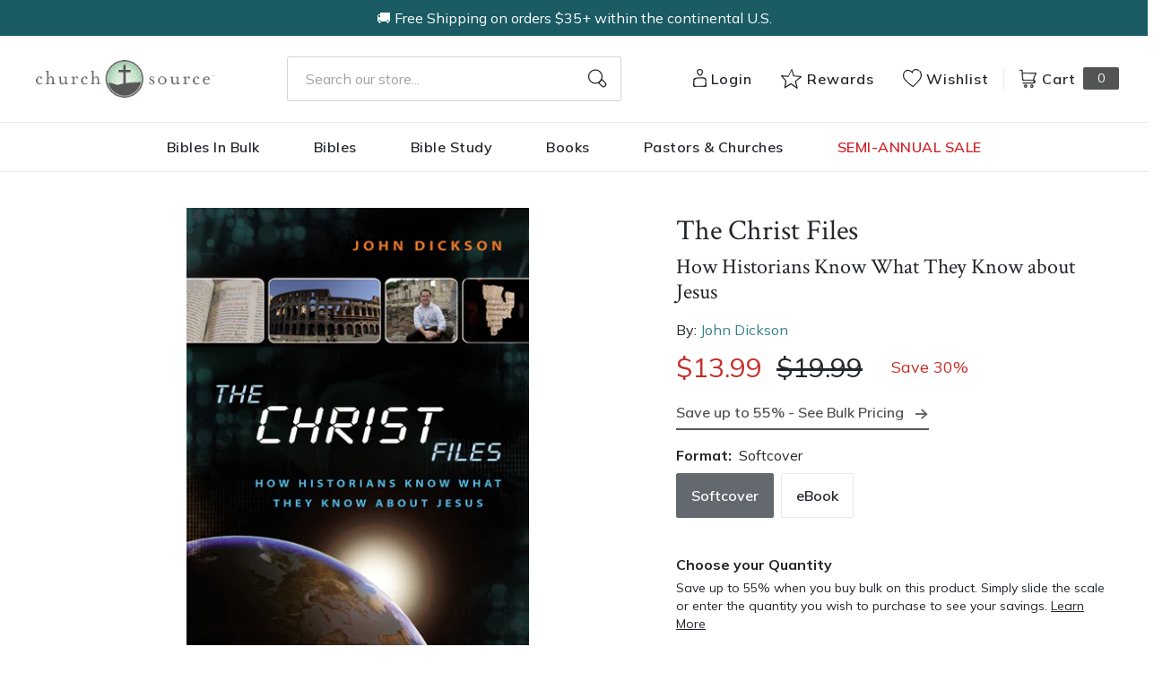

--- FILE ---
content_type: text/html; charset=utf-8
request_url: https://churchsource.com/products/the-christ-files-video-study-a-search-for-the-real-jesus?view=json
body_size: 7148
content:


{
  "available": true,
  "collections": [{"id":80722198597,"handle":"10-20","title":"$10 - $20","updated_at":"2026-01-22T06:07:50-06:00","body_html":"","published_at":"2018-10-02T11:43:04-05:00","sort_order":"best-selling","template_suffix":null,"disjunctive":false,"rules":[{"column":"variant_price","relation":"greater_than","condition":"10.00"},{"column":"variant_price","relation":"less_than","condition":"20.01"}],"published_scope":"web"},{"id":80722329669,"handle":"5-and-under","title":"$5 and under","updated_at":"2026-01-22T06:07:50-06:00","body_html":"","published_at":"2018-10-02T11:43:06-05:00","sort_order":"best-selling","template_suffix":null,"disjunctive":false,"rules":[{"column":"variant_price","relation":"less_than","condition":"5.01"}],"published_scope":"web"},{"id":80722460741,"handle":"academic","title":"Academic","updated_at":"2026-01-22T06:07:50-06:00","body_html":"","published_at":"2018-10-02T11:43:10-05:00","sort_order":"created-desc","template_suffix":"","disjunctive":true,"rules":[{"column":"tag","relation":"equals","condition":"CS-Academic"},{"column":"tag","relation":"equals","condition":"CS-Bible Survey \u0026 Reference"},{"column":"tag","relation":"equals","condition":"CS-Biblical Theology"},{"column":"tag","relation":"equals","condition":"CS-Commentaries (New Testament)"},{"column":"tag","relation":"equals","condition":"CS-Commentaries (Old Testament)"},{"column":"tag","relation":"equals","condition":"CS-Greek"},{"column":"tag","relation":"equals","condition":"CS-Hebrew \u0026 Cognate Languages"},{"column":"tag","relation":"equals","condition":"CS-Hermeneutics"},{"column":"tag","relation":"equals","condition":"CS-New Testament Studies"},{"column":"tag","relation":"equals","condition":"CS-Old Testament Studies"},{"column":"tag","relation":"equals","condition":"CS-Theology"},{"column":"tag","relation":"equals","condition":"CS-Apologetics"},{"column":"tag","relation":"equals","condition":"CS-Church History"},{"column":"tag","relation":"equals","condition":"CS-Counterpoints"},{"column":"tag","relation":"equals","condition":"CS-Ethics"},{"column":"tag","relation":"equals","condition":"CS-Historical Theology"},{"column":"tag","relation":"equals","condition":"CS-Philosophy"},{"column":"tag","relation":"equals","condition":"CS-Systematic Theology"},{"column":"tag","relation":"equals","condition":"CS-World Religions"},{"column":"tag","relation":"equals","condition":"CS-Worldviews"},{"column":"tag","relation":"equals","condition":"CS-Ministry"},{"column":"tag","relation":"equals","condition":"CS-Church Growth \u0026 Health"},{"column":"tag","relation":"equals","condition":"CS-Counseling"},{"column":"tag","relation":"equals","condition":"CS-Missions"},{"column":"tag","relation":"equals","condition":"CS-Pastoral Ministry \u0026 Leadership"},{"column":"tag","relation":"equals","condition":"CS-Preaching \u0026 Homiletics"},{"column":"tag","relation":"equals","condition":"CS- Commentaries"},{"column":"tag","relation":"equals","condition":"CS-NIV Application Commentary"},{"column":"tag","relation":"equals","condition":"CS-Expositor's Bible Commentary"},{"column":"tag","relation":"equals","condition":"CS-Zondervan Exegetical Commentary (NT)"},{"column":"tag","relation":"equals","condition":"CS-Zondervan Exegetical Commentary (OT)"},{"column":"tag","relation":"equals","condition":"CS-Word Biblical Commentary"},{"column":"tag","relation":"equals","condition":"CS-Zondervan Illustrated Bible Backgrounds"},{"column":"tag","relation":"equals","condition":"CS-Africa Bible Commentary"},{"column":"tag","relation":"equals","condition":"CS-The Story of God Bible Commentary"},{"column":"tag","relation":"equals","condition":"CS-Spanish Commentaries"}],"published_scope":"web"},{"id":80723411013,"handle":"all-products","title":"All Products","updated_at":"2026-01-22T06:07:50-06:00","body_html":"","published_at":"2018-10-02T11:46:01-05:00","sort_order":"created-desc","template_suffix":"","disjunctive":false,"rules":[{"column":"variant_price","relation":"greater_than","condition":"0.00"}],"published_scope":"web"},{"id":300557303905,"handle":"bible-studies-on-christian-beliefs","title":"Bible Studies on Christian Beliefs","updated_at":"2026-01-22T06:07:50-06:00","body_html":"\u003cp\u003eStrengthen your understanding of core Christian beliefs with our in-depth study resources. Explore essential doctrines and biblical teachings to grow in your faith and knowledge. Topics include The Nature of God \u0026amp; the Holy Spirit, Understanding What We Believe \u0026amp; Why, Evangelism \u0026amp; Apologetics, and End Times \u0026amp; Eschatology.\u003c\/p\u003e","published_at":"2023-05-11T09:00:16-05:00","sort_order":"best-selling","template_suffix":"","disjunctive":true,"rules":[{"column":"tag","relation":"equals","condition":"CURR God Holy Spirit"},{"column":"tag","relation":"equals","condition":"CURR What We Believe"},{"column":"tag","relation":"equals","condition":"CURR Evangelism"},{"column":"tag","relation":"equals","condition":"CURR Apologetics"},{"column":"tag","relation":"equals","condition":"CURR Eschatology"}],"published_scope":"global"},{"id":300384354401,"handle":"bible-studies-on-evangelism-apologetics","title":"Bible Studies on Evangelism \u0026 Apologetics","updated_at":"2026-01-22T06:07:50-06:00","body_html":"Equip yourself to defend your faith and share the Gospel with expert resources on witnessing and apologetics. Learn to engage in meaningful conversations that impact lives for Christ.","published_at":"2023-05-04T11:37:47-05:00","sort_order":"best-selling","template_suffix":"","disjunctive":true,"rules":[{"column":"tag","relation":"equals","condition":"CURR Apologetics"},{"column":"tag","relation":"equals","condition":"CURR Evangelism"}],"published_scope":"global"},{"id":300384583777,"handle":"bible-studies-on-jesus-the-life-and-teachings-of-christ","title":"Bible Studies on Jesus: The Life and Teachings of Christ","updated_at":"2026-01-22T06:07:44-06:00","body_html":"Discover the profound impact of Jesus' life, teachings, and miracles with Bible studies that explore the Gospels for a deeper understanding of the Son of God.","published_at":"2023-05-04T13:16:10-05:00","sort_order":"best-selling","template_suffix":"","disjunctive":false,"rules":[{"column":"tag","relation":"equals","condition":"CURR Jesus"}],"published_scope":"global"},{"id":80724525125,"handle":"biblical-studies","title":"Biblical Studies \u0026 Hermeneutics","updated_at":"2026-01-22T06:07:50-06:00","body_html":"\u003ch3 style=\"text-align: left;\"\u003eScroll to browse all biblical studies resources, or click a link to view resources in a specific category.\u003c\/h3\u003e\n\u003cul\u003e\n\u003cli style=\"text-align: left;\"\u003e\u003cspan style=\"color: #2b00ff;\"\u003e\u003ca href=\"https:\/\/churchsource.com\/collections\/bible-survey-reference\" title=\"Bible Survey \u0026amp; Reference\" style=\"color: #2b00ff;\"\u003eBible Survey \u0026amp; Reference\u003c\/a\u003e\u003c\/span\u003e\u003c\/li\u003e\n\u003cli style=\"text-align: left;\"\u003e\u003cspan style=\"color: #2b00ff;\"\u003e\u003ca href=\"https:\/\/churchsource.com\/collections\/biblical-theology\" title=\"Biblical Theology\" style=\"color: #2b00ff;\"\u003eBiblical Theology\u003c\/a\u003e\u003c\/span\u003e\u003c\/li\u003e\n\u003cli style=\"text-align: left;\"\u003e\u003cspan style=\"color: #2b00ff;\"\u003e\u003ca href=\"https:\/\/churchsource.com\/collections\/hermeneutics\" title=\"Hermenuetics\" style=\"color: #2b00ff;\"\u003eHermeneutics\u003c\/a\u003e\u003c\/span\u003e\u003c\/li\u003e\n\u003cli style=\"text-align: left;\"\u003e\u003cspan style=\"color: #2b00ff;\"\u003e\u003ca href=\"https:\/\/churchsource.com\/collections\/new-testament-studies\" title=\"New Testament Studies\" style=\"color: #2b00ff;\"\u003eNew Testament Studies\u003c\/a\u003e\u003c\/span\u003e\u003c\/li\u003e\n\u003cli style=\"text-align: left;\"\u003e\u003cspan style=\"color: #2b00ff;\"\u003e\u003ca href=\"https:\/\/churchsource.com\/collections\/old-testament-studies\" title=\"Old Testament Studies\" style=\"color: #2b00ff;\"\u003eOld Testament Studies\u003c\/a\u003e\u003c\/span\u003e\u003c\/li\u003e\n\u003c\/ul\u003e","published_at":"2018-10-02T11:46:41-05:00","sort_order":"best-selling","template_suffix":"","disjunctive":true,"rules":[{"column":"tag","relation":"equals","condition":"Pub Group: Zondervan Academic"},{"column":"tag","relation":"equals","condition":"Pub Group: Zondervan Reflective"},{"column":"tag","relation":"equals","condition":"Pub Group: Study Resources"}],"published_scope":"web"},{"id":80724394053,"handle":"biblical-theology","title":"Biblical Theology","updated_at":"2026-01-22T06:07:44-06:00","body_html":"","published_at":"2018-10-02T11:46:36-05:00","sort_order":"best-selling","template_suffix":"","disjunctive":true,"rules":[{"column":"tag","relation":"equals","condition":"CS-AC Theology"},{"column":"tag","relation":"equals","condition":"AC Theology-CS"}],"published_scope":"web"},{"id":80725246021,"handle":"church-history","title":"Church History","updated_at":"2026-01-22T06:07:50-06:00","body_html":"","published_at":"2018-10-02T11:47:07-05:00","sort_order":"best-selling","template_suffix":"","disjunctive":true,"rules":[{"column":"tag","relation":"equals","condition":"CS-Church History"}],"published_scope":"web"},{"id":300556943457,"handle":"exploring-the-bible-studies","title":"Exploring the Bible Studies","updated_at":"2026-01-22T06:07:50-06:00","body_html":"\u003cp data-mce-fragment=\"1\"\u003eThese Bible studies provide insights into the Bible itself by exploring a book of the Bible or a key passage, learning more about people in the Bible, discovering the land and times of the Bible, or seeing the Bible as an overarching story.\u003c\/p\u003e","published_at":"2023-05-11T08:18:47-05:00","sort_order":"best-selling","template_suffix":"","disjunctive":true,"rules":[{"column":"tag","relation":"equals","condition":"CURR Books of the Bible"},{"column":"tag","relation":"equals","condition":"CURR People of the Bible"},{"column":"tag","relation":"equals","condition":"CURR Key Passages"},{"column":"tag","relation":"equals","condition":"CURR Land of the Bible"},{"column":"tag","relation":"equals","condition":"CURR Jesus"},{"column":"tag","relation":"equals","condition":"CURR Bible Engagement"}],"published_scope":"global"},{"id":90642088033,"handle":"john-dickson","title":"John Dickson","updated_at":"2026-01-22T06:07:44-06:00","body_html":"\u003cp\u003eJohn Dickson has been a worship leader in the body of Christ since the Jesus Movement started in the 1970s. He is currently the worship team leader at Glory of Zion International Ministries and is well known for his ministry of prophetic song and opening praise.\u003c\/p\u003e","published_at":"2019-01-28T09:43:35-06:00","sort_order":"best-selling","template_suffix":"","disjunctive":false,"rules":[{"column":"vendor","relation":"equals","condition":"John Dickson"}],"published_scope":"global"},{"id":80729145413,"handle":"ministry","title":"Ministry","updated_at":"2026-01-22T06:07:50-06:00","body_html":"","published_at":"2018-10-02T11:49:25-05:00","sort_order":"best-selling","template_suffix":"","disjunctive":true,"rules":[{"column":"tag","relation":"equals","condition":"CS-Christian Education"},{"column":"tag","relation":"equals","condition":"CS-Church Growth \u0026 Health"},{"column":"tag","relation":"equals","condition":"CS-Counseling"},{"column":"tag","relation":"equals","condition":"CS-Evangelism"},{"column":"tag","relation":"equals","condition":"CS-Missions"},{"column":"tag","relation":"equals","condition":"CS-Pastoral Ministry \u0026 Leadership"},{"column":"tag","relation":"equals","condition":"CS-Preaching \u0026 Homiletics"},{"column":"tag","relation":"equals","condition":"CS-Spiritual Formation"},{"column":"tag","relation":"equals","condition":"CS-Ministry"}],"published_scope":"web"},{"id":80731340869,"handle":"softcover","title":"Softcover","updated_at":"2026-01-22T06:07:50-06:00","body_html":"","published_at":"2018-10-02T11:50:44-05:00","sort_order":"best-selling","template_suffix":null,"disjunctive":true,"rules":[{"column":"tag","relation":"equals","condition":"Softcover"},{"column":"tag","relation":"equals","condition":"Softcover Set"}],"published_scope":"web"},{"id":81753112645,"handle":"studies-on-jesus","title":"Studies on Jesus","updated_at":"2026-01-22T06:07:48-06:00","body_html":"","published_at":"2018-10-08T07:44:09-05:00","sort_order":"best-selling","template_suffix":"","disjunctive":true,"rules":[{"column":"title","relation":"contains","condition":"Why in the World"},{"column":"title","relation":"contains","condition":"Who Is This Man?"},{"column":"title","relation":"contains","condition":"Jesus the King"},{"column":"title","relation":"contains","condition":"The Jesus I Never Knew"},{"column":"title","relation":"starts_with","condition":"Jesus Is"},{"column":"title","relation":"contains","condition":"The Life of Jesus"},{"column":"title","relation":"contains","condition":"The Christ Files"},{"column":"vendor","relation":"equals","condition":"Ray Vander Laan"}],"published_scope":"global"},{"id":160575225953,"handle":"the-christ-files-study","title":"The Christ Files: How Historians Know What They Know about Jesus","updated_at":"2026-01-18T00:10:42-06:00","body_html":"\u003cdiv style=\"display: flex !important; flex-wrap: wrap;\"\u003e\n\u003ch3 style=\"padding: 25px; flex: 1 1 0%; min-width: 300px; text-align: left;\"\u003eUnique among the world’s religions, the central claims of Christianity concern not just timeless spiritual truths, but tangible historical events as well. Historian John Dickson examines Christianity’s claims in the light of history, opening you and your group to a wealth of ancient sources and explaining how mainstream scholars – whether or not they claim Christian Faith personally – reach their conclusions about history’s most influential figure, Jesus of Nazareth. In The Christ Files, Dickson skillfully highlights sources and historical methods used to study Christianity’s assertions. He illustrates how historians assess the reliability of data, and provides an honest and informed perspective on where historical issues or clear-cut and where personal faith comes into play. The Christ Files will help you and your small group expand your understanding of early Christianity and the life of Jesus.\u003c\/h3\u003e\n\u003cdiv style=\"text-align: center; padding: 25px; flex: 1;\"\u003e\n\u003cdiv style=\"max-width: 560px; min-width: 325px; margin: auto; display: block;\"\u003e\u003ciframe width=\"560\" height=\"315\" src=\"https:\/\/www.youtube.com\/embed\/a-K_xTEOH8E\" frameborder=\"0\" allow=\"autoplay; encrypted-media\" allowfullscreen=\"\"\u003e\u003c\/iframe\u003e\u003c\/div\u003e\n\u003c\/div\u003e\n\u003c\/div\u003e\n\u003ctable\u003e\n\u003ctbody\u003e\n\u003ctr\u003e\n\u003ctd\u003e\n\u003cp style=\"text-align: center;\"\u003e\u003cstrong\u003eAbout This Study\u003c\/strong\u003e\u003c\/p\u003e\n\u003c\/td\u003e\n\u003c\/tr\u003e\n\u003ctr\u003e\n\u003ctd\u003e\n\u003cdiv style=\"text-align: left;\"\u003e\n\u003cstrong\u003e\u003cimg src=\"https:\/\/cdn.shopify.com\/s\/files\/1\/0049\/1182\/4965\/files\/Folder_Icon_9faee50c-1bd7-4304-bb04-ca32c659ad18_32x32.jpg?v=1552995018\" alt=\"Topic\/Theme\" width=\"32x32\" height=\"32x32\" style=\"margin-right: 10px; float: left;\"\u003eTopic\/Theme: \u003c\/strong\u003e\u003cspan\u003eApologetics, \u003c\/span\u003e\u003cspan\u003eEvangelism,, Books \u0026amp; People of the Bible, Jesus\u003c\/span\u003e\n\u003c\/div\u003e\n\u003c\/td\u003e\n\u003c\/tr\u003e\n\u003ctr\u003e\n\u003ctd\u003e\n\u003cdiv style=\"text-align: left;\"\u003e\n\u003cstrong\u003e\u003cimg src=\"https:\/\/cdn.shopify.com\/s\/files\/1\/0049\/1182\/4965\/files\/Check_Icon_deab9aaa-858e-46e1-b4a3-880d505e6d00_32x32.jpg?v=1552995059\" alt=\"Recommended Uses\" width=\"32x32\" height=\"32x32\" style=\"margin-right: 10px; float: left;\"\u003eRecommended Uses: \u003c\/strong\u003eSmall Group\u003c\/div\u003e\n\u003c\/td\u003e\n\u003c\/tr\u003e\n\u003ctr\u003e\n\u003ctd\u003e\n\u003cdiv style=\"text-align: left;\"\u003e\n\u003cstrong\u003e\u003cimg src=\"https:\/\/cdn.shopify.com\/s\/files\/1\/0049\/1182\/4965\/files\/Clock_Icon_9d35507a-edf5-4e95-bae4-4983129b49cb_32x32.jpg?v=1552995131\" alt=\"Homework Time Commitment\" width=\"32x32\" height=\"32x32\" style=\"margin-right: 10px; float: left;\"\u003eHomework Time Commitment: \u003c\/strong\u003eMinimal (\u0026lt;30 min)\u003c\/div\u003e\n\u003c\/td\u003e\n\u003c\/tr\u003e\n\u003ctr\u003e\n\u003ctd\u003e\n\u003cdiv style=\"text-align: left;\"\u003e\n\u003cstrong\u003e\u003cimg src=\"https:\/\/cdn.shopify.com\/s\/files\/1\/0049\/1182\/4965\/files\/Difficulty_Icon_333f5471-0047-4d0d-91f9-b289d3f66003_32x32.jpg?v=1552995160\" alt=\"Experience Level\" width=\"32x32\" height=\"32x32\" style=\"margin-right: 10px; float: left;\"\u003eExperience Level: \u003c\/strong\u003eIntermediate\u003c\/div\u003e\n\u003c\/td\u003e\n\u003c\/tr\u003e\n\u003ctr\u003e\n\u003ctd\u003e\n\u003cdiv style=\"text-align: left;\"\u003e\n\u003cstrong\u003e\u003cimg src=\"https:\/\/cdn.shopify.com\/s\/files\/1\/0049\/1182\/4965\/files\/Pencil_Icon_ab8db542-29fa-4610-ac23-0dfeab6142db_32x32.jpg?v=1552995101\" alt=\"Study Format\" width=\"32x32\" height=\"32x32\" style=\"margin-right: 10px; float: left;\"\u003eStudy Format: \u003c\/strong\u003eVideo Study DVD with Study Guide and Core Book\u003c\/div\u003e\n\u003cdiv style=\"text-align: left;\"\u003e\n\u003ca href=\"https:\/\/www.studygateway.com\/watch\/the-christ-files\" title=\"Streaming Video\"\u003eStreaming video available at Study Gateway\u003c\/a\u003e (subscription required).\u003c\/div\u003e\n\u003c\/td\u003e\n\u003c\/tr\u003e\n\u003ctr\u003e\n\u003ctd\u003e\n\u003cdiv style=\"text-align: left;\"\u003e\n\u003cstrong\u003e\u003cimg src=\"https:\/\/cdn.shopify.com\/s\/files\/1\/0049\/1182\/4965\/files\/Play_Icon_7535dedd-a4db-4c83-b003-3d4c4c6c2333_32x32.jpg?v=1552995221\" alt=\"Sessions\" width=\"32x32\" height=\"32x32\" style=\"margin-right: 10px; float: left;\"\u003eSessions: \u003c\/strong\u003e4 | ~21 minutes each\u003c\/div\u003e\n\u003c\/td\u003e\n\u003c\/tr\u003e\n\u003ctr\u003e\n\u003ctd\u003e\n\u003cdiv style=\"text-align: left;\"\u003e\n\u003cstrong\u003e\u003cimg src=\"https:\/\/cdn.shopify.com\/s\/files\/1\/0049\/1182\/4965\/files\/Download_Icon_87f374f4-e65e-4c7b-ae25-83561d2f7ffa_32x32.jpg?v=1552995249\" alt=\"Free Downloadable Resources\" width=\"32x32\" height=\"32x32\" style=\"margin-right: 10px; float: left;\"\u003eFree Downloadable Resources: \u003c\/strong\u003e \u003ca href=\"https:\/\/blog.churchsource.com\/download\/17030\/\" title=\"The Christ Files Sample Book Chapter\"\u003eSample Book Sample Chapter\u003c\/a\u003e\n\u003c\/div\u003e\n\u003c\/td\u003e\n\u003c\/tr\u003e\n\u003c\/tbody\u003e\n\u003c\/table\u003e","published_at":"2020-01-24T08:24:20-06:00","sort_order":"best-selling","template_suffix":"","disjunctive":false,"rules":[{"column":"title","relation":"contains","condition":"The Christ Files"}],"published_scope":"global"},{"id":260648042593,"handle":"zondervan-academic-reflective-study-resources","title":"Zondervan Academic Reflective Study Resources","updated_at":"2026-01-22T06:07:50-06:00","body_html":"","published_at":"2021-03-11T11:58:36-06:00","sort_order":"best-selling","template_suffix":"","disjunctive":true,"rules":[{"column":"tag","relation":"equals","condition":"Pub Group: Study Resources"},{"column":"tag","relation":"equals","condition":"Pub Group: Zondervan Academic"},{"column":"tag","relation":"equals","condition":"Pub Group: Zondervan Reflective"},{"column":"tag","relation":"equals","condition":"Pub Group: Leadership Network"}],"published_scope":"global"},{"id":260964450401,"handle":"zondervan-reflective","title":"Zondervan Reflective","updated_at":"2026-01-22T06:07:48-06:00","body_html":"","published_at":"2021-03-30T09:21:40-05:00","sort_order":"best-selling","template_suffix":"","disjunctive":false,"rules":[{"column":"tag","relation":"equals","condition":"Pub Group: Zondervan Reflective"}],"published_scope":"global"}],
  "compare_at_price_max": 1999,
  "compare_at_price_min": 699,
  "compare_at_price_varies": true,
  "description": "\u003cp\u003eIn \u003cem\u003eThe Christ Files\u003c\/em\u003e, a four-session small group Bible study, scholar John Dickson examines the Christian faith through a historical look at the Christian faith and life of Jesus from both Scriptural and other non-Bible documentation.\u003c\/p\u003e\n\u003cp\u003eUnique among the world’s religions, the central claims of Christianity concern not just timeless spiritual truths, but tangible historical events as well. Historian John Dickson examines Christianity’s claims in the light of history, opening you and your group to a wealth of ancient sources and explaining how mainstream scholars – whether or not they claim Christian Faith personally – reach their conclusions about history’s most influential figure, Jesus of Nazareth.\u003c\/p\u003e\n\u003cp\u003eIn \u003cem\u003eThe Christ Files\u003c\/em\u003e, Dickson skillfully highlights sources and historical methods used to study Christianity’s assertions. He illustrates how historians assess the reliability of data, and provides an honest and informed perspective on where historical issues or clear-cut and where personal faith comes into play.\u003c\/p\u003e\n\u003cp\u003e\u003cem\u003eThe Christ Files\u003c\/em\u003e will help you and your small group expand your understanding of early Christianity and the life of Jesus.\u003c\/p\u003e\n\u003cp\u003eThis 110-page Participant Guide includes seven chapters of reading and background contextual information, along with questions for four impactful small group sessions. It is meant for use in conjunction with the four-session \u003cem\u003eThe Christ Files DVD\u003c\/em\u003e (sold separately).\u003c\/p\u003e\n\u003cp\u003eChapter titles: \u003cbr\u003e1. The Game of Scholarship…How to Read between the Haedlines\u003cbr\u003e2. Secret Gospels…Jesus in the Gnostic Writings \u003cbr\u003e3. The Troublemaker…Jesus in Ancient Pagan Writings \u003cbr\u003e4. Deceiver and Magician…Jesus in Ancient Jewish Writings \u003cbr\u003e5. Behind the New Testament…Earliest Christian Sources \u003cbr\u003e6. Before the Gospels…Jesus in the Oral Tradition\u003cbr\u003e7. Jesus in Context…Background Sources for the Study of Jesus\u003c\/p\u003e\n\u003cp\u003eSmall Group Study sessions include: \u003cbr\u003e1. Gnostics and Romans\u003cbr\u003e2. Jews and Christians\u003cbr\u003e3. Lost Sources and Oral Traditions\u003cbr\u003e4. Archaeologists and Artifacts\u003c\/p\u003e",
  "featured_image": "\/\/churchsource.com\/cdn\/shop\/products\/9780310328698.jpg?v=1762269957",
  "featured_media": {"alt":"9780310328698","id":21442763489377,"position":1,"preview_image":{"aspect_ratio":0.647,"height":600,"width":388,"src":"\/\/churchsource.com\/cdn\/shop\/products\/9780310328698.jpg?v=1762269957"},"aspect_ratio":0.647,"height":600,"media_type":"image","src":"\/\/churchsource.com\/cdn\/shop\/products\/9780310328698.jpg?v=1762269957","width":388},
  "first_available_variant": {"id":32066587426913,"title":"Softcover","option1":"Softcover","option2":null,"option3":null,"sku":"9780310328698","requires_shipping":true,"taxable":true,"featured_image":{"id":29095590494305,"product_id":1634508275781,"position":1,"created_at":"2022-02-10T18:18:59-06:00","updated_at":"2025-11-04T09:25:57-06:00","alt":"9780310328698","width":388,"height":600,"src":"\/\/churchsource.com\/cdn\/shop\/products\/9780310328698.jpg?v=1762269957","variant_ids":[32066587426913]},"available":true,"name":"The Christ Files: How Historians Know What They Know about Jesus - Softcover","public_title":"Softcover","options":["Softcover"],"price":1399,"weight":136,"compare_at_price":1999,"inventory_management":null,"barcode":"9780310328698","featured_media":{"alt":"9780310328698","id":21442763489377,"position":1,"preview_image":{"aspect_ratio":0.647,"height":600,"width":388,"src":"\/\/churchsource.com\/cdn\/shop\/products\/9780310328698.jpg?v=1762269957"}},"requires_selling_plan":false,"selling_plan_allocations":[],"quantity_rule":{"min":1,"max":null,"increment":1}},
  "handle": "the-christ-files-video-study-a-search-for-the-real-jesus",
  "has_only_default_variant": false,
  "id": 1634508275781,
  "images": ["\/\/churchsource.com\/cdn\/shop\/products\/9780310328698.jpg?v=1762269957","\/\/churchsource.com\/cdn\/shop\/products\/9780310889755_9fd9e376-98d3-4cc6-bbcd-ba7d1931f7da.jpg?v=1644646896"],
  "options": ["Format"],
  "options_with_values": [{"name":"Format","position":1,"values":["Softcover","eBook"]}],
  "price": 99,
  "price_max": 1399,
  "price_min": 99,
  "price_varies": true,
  "selected_variant": null,
  "selected_or_first_available_variant": {"id":32066587426913,"title":"Softcover","option1":"Softcover","option2":null,"option3":null,"sku":"9780310328698","requires_shipping":true,"taxable":true,"featured_image":{"id":29095590494305,"product_id":1634508275781,"position":1,"created_at":"2022-02-10T18:18:59-06:00","updated_at":"2025-11-04T09:25:57-06:00","alt":"9780310328698","width":388,"height":600,"src":"\/\/churchsource.com\/cdn\/shop\/products\/9780310328698.jpg?v=1762269957","variant_ids":[32066587426913]},"available":true,"name":"The Christ Files: How Historians Know What They Know about Jesus - Softcover","public_title":"Softcover","options":["Softcover"],"price":1399,"weight":136,"compare_at_price":1999,"inventory_management":null,"barcode":"9780310328698","featured_media":{"alt":"9780310328698","id":21442763489377,"position":1,"preview_image":{"aspect_ratio":0.647,"height":600,"width":388,"src":"\/\/churchsource.com\/cdn\/shop\/products\/9780310328698.jpg?v=1762269957"}},"requires_selling_plan":false,"selling_plan_allocations":[],"quantity_rule":{"min":1,"max":null,"increment":1}},
  "tags": ["AC Theology-CS","Age Range: Adult","Apologetics-CS","Author: John Dickson","CS-Christian Education","CS-Church History","CURR Apologetics","CURR Jesus","eBook","English","FG-Theology","POD","Pub Group: Zondervan Reflective","REL006700","REL011000","REL015000","Softcover","Standard Discount Tag","Study Level Intermediate","Study Time Minimal","Topical Issues","Video and Print Study","Zondervan"],
  "title": "The Christ Files: How Historians Know What They Know about Jesus",
  "type": "",
  "url": "\/products\/the-christ-files-video-study-a-search-for-the-real-jesus",
  "isbn10": null,
  "variants": [{
        "available": true,
        "compare_at_price": 1999,
        "id": 32066587426913,
        "image": "\/\/churchsource.com\/cdn\/shop\/products\/9780310328698.jpg?v=1762269957",
        "inventory_quantity": 109,
        "option1": "Softcover",
        "option2": null,
        "option3": null,
        "options": ["Softcover"],
        "price": 1399,
        "requires_shipping": true,
        "selected": false,
        "title": "Softcover",
        "url": "\/products\/the-christ-files-video-study-a-search-for-the-real-jesus?variant=32066587426913",
        "sku": "9780310328698",
        "barcode": "9780310328698","weight": "0.3 lb","metafields": {
          "digital": false,
          "publish_date": "12\/25\/2010",
          "promo": false,
          "contributor": "John Dickson","narrators": false,
          "contributor_bio_short": "\u0026lt;p\u0026gt;John Dickson (PhD, Macquarie University) serves as the Jean Kvamme Distinguished Professor of Biblical Evangelism and Distinguished Scholar in Public Christianity at Wheaton College. A speaker, historian, and media presenter, John is the author of more than 20 books, two of which became television documentaries. He also cohosted the documentary For the Love of God: How the Church is Better and Worse Than you Ever Imagined. He is an Honorary Research Associate at the University of Sydney, a Visiting Academic in the Faculty of Classics at Oxford University (2016-2021), and Distinguished Fellow in Public Christianity at Ridley College Melbourne. John presents Australia’s no.1 religion podcast, Undeceptions, exploring aspects of life, faith, history, culture, or ethics that are either much misunderstood or mostly forgotten.\u0026lt;\/p\u0026gt;",
          "publishdate": "12\/25\/2010",
          "publisher": "Zondervan",
          "series": false,
          "features_and_benefits": false,
          "format": "Softcover",
          "language": "English", 
          "variant_description": "\u003cp\u003eIn \u003cem\u003eThe Christ Files\u003c\/em\u003e, a four-session small group Bible study, scholar John Dickson examines the Christian faith through a historical look at the Christian faith and life of Jesus from both Scriptural and other non-Bible documentation.\u003c\/p\u003e\n\u003cp\u003eUnique among the world\u0026#x2019;s religions, the central claims of Christianity concern not just timeless spiritual truths, but tangible historical events as well. Historian John Dickson examines Christianity\u0026#x2019;s claims in the light of history, opening you and your group to a wealth of ancient sources and explaining how mainstream scholars \u0026#x2013; whether or not they claim Christian Faith personally \u0026#x2013; reach their conclusions about history\u0026#x2019;s most influential figure, Jesus of Nazareth.\u003c\/p\u003e\n\u003cp\u003eIn \u003cem\u003eThe Christ Files\u003c\/em\u003e, Dickson skillfully highlights sources and historical methods used to study Christianity\u0026#x2019;s assertions. He illustrates how historians assess the reliability of data, and provides an honest and informed perspective on where historical issues or clear-cut and where personal faith comes into play.\u003c\/p\u003e\n\u003cp\u003e\u003cem\u003eThe Christ Files\u003c\/em\u003e will help you and your small group expand your understanding of early Christianity and the life of Jesus.\u003c\/p\u003e\n\u003cp\u003eThis 110-page Participant Guide includes seven chapters of reading and background contextual information, along with questions for four impactful small group sessions. It is meant for use in conjunction with the four-session \u003cem\u003eThe Christ Files DVD\u003c\/em\u003e (sold separately).\u003c\/p\u003e\n\u003cp\u003eChapter titles: \u003cbr \/\u003e1. The Game of Scholarship\u0026#x2026;How to Read between the Haedlines\u003cbr \/\u003e2. Secret Gospels\u0026#x2026;Jesus in the Gnostic Writings \u003cbr \/\u003e3. The Troublemaker\u0026#x2026;Jesus in Ancient Pagan Writings \u003cbr \/\u003e4. Deceiver and Magician\u0026#x2026;Jesus in Ancient Jewish Writings \u003cbr \/\u003e5. Behind the New Testament\u0026#x2026;Earliest Christian Sources \u003cbr \/\u003e6. Before the Gospels\u0026#x2026;Jesus in the Oral Tradition\u003cbr \/\u003e7. Jesus in Context\u0026#x2026;Background Sources for the Study of Jesus\u003c\/p\u003e\n\u003cp\u003eSmall Group Study sessions include: \u003cbr \/\u003e1. Gnostics and Romans\u003cbr \/\u003e2. Jews and Christians\u003cbr \/\u003e3. Lost Sources and Oral Traditions\u003cbr \/\u003e4. Archaeologists and Artifacts\u003c\/p\u003e",
          "variant_description_short": false,
          "isbn13": null,
          "ebook_isbn": "9780310889755","case_weight": "14.99 lb","physical_length": 8.5,
          "physical_width": 5.45,
          "physical_thickness": 0.35,"case_qty": "50",
          "lengthunit": "Pages",
          "length": "128",
          "pointsize": null,
          "bulk_pricing_message": "",
          "case_variant_link": null
        }
      }
      ,
{
        "available": true,
        "compare_at_price": 699,
        "id": 32066209874017,
        "image": "\/\/churchsource.com\/cdn\/shop\/products\/9780310889755_9fd9e376-98d3-4cc6-bbcd-ba7d1931f7da.jpg?v=1644646896",
        "inventory_quantity": -5,
        "option1": "eBook",
        "option2": null,
        "option3": null,
        "options": ["eBook"],
        "price": 99,
        "requires_shipping": false,
        "selected": false,
        "title": "eBook",
        "url": "\/products\/the-christ-files-video-study-a-search-for-the-real-jesus?variant=32066209874017",
        "sku": "9780310889755",
        "barcode": "9780310889755","metafields": {
          "digital": "eBook",
          "publish_date": "12\/21\/2010",
          "promo": "Sale ends January 24, 2026",
          "contributor": "John Dickson","narrators": false,
          "contributor_bio_short": "\u0026lt;p\u0026gt;John Dickson (PhD, Macquarie University) serves as the Jean Kvamme Distinguished Professor of Biblical Evangelism and Distinguished Scholar in Public Christianity at Wheaton College. A speaker, historian, and media presenter, John is the author of more than 20 books, two of which became television documentaries. He also cohosted the documentary For the Love of God: How the Church is Better and Worse Than you Ever Imagined. He is an Honorary Research Associate at the University of Sydney, a Visiting Academic in the Faculty of Classics at Oxford University (2016-2021), and Distinguished Fellow in Public Christianity at Ridley College Melbourne. John presents Australia’s no.1 religion podcast, Undeceptions, exploring aspects of life, faith, history, culture, or ethics that are either much misunderstood or mostly forgotten.\u0026lt;\/p\u0026gt;",
          "publishdate": "12\/21\/2010",
          "publisher": "Zondervan",
          "series": false,
          "features_and_benefits": false,
          "format": "eBook",
          "language": "English", 
          "variant_description": "\u003cp\u003eUniquely among the world\u0026#x2019;s religions, the central claims of Christianity concern not just timeless spiritual truths, but tangible historical events. At the heart of the of the Christian faith are things that are meant to have happened in Palestine between 5 BC and AD 30. It\u0026#x2019;s as if Christianity happily places its head on the chopping block of public scrutiny and invites anyone who wants to come and take a swing. Some of Christianity\u0026#x2019;s claims are so spectacular that they provoke a firestorm of questions, scrutiny, debate, and misinformation whenever they are discussed. The popularity of The Da Vinci Code and the frequent airing of TV documentaries delving into the darker uncertainties of Christianity show that such skepticism flourishes in the Western world today. In The Christ Files you will learn how historians know what they know about Jesus. Historian John Dickson embraces the need to examine Christianity\u0026#x2019;s claims in the light of history, opening readers to a wealth of ancient sources and explaining how mainstream scholars\u0026#x2014;whether or not they claim Christian faith personally\u0026#x2014;reach their conclusions. Christianity arrived on the historical scene at a time of great literary activity. While many texts penned by ancient philosophers, historians, poets, and playwrights can reliably inform us about Jesus himself and about the culture in which he lived, others are not so credible. Dickson skillfully highlights both types of sources along with the historical methods used to study Christianity\u0026#x2019;s claims. He also shows how historians asses the reliability of available data, and provides an honest but informed perspective on where historical issues are clear-cut and where personal faith comes into play. The Christ Files is a must-read for those looking to expand their understanding of early Christianity and the life of Jesus.\u003c\/p\u003e",
          "variant_description_short": false,
          "isbn13": null,
          "ebook_isbn": "9780310889755","case_qty": "1",
          "lengthunit": "Pages",
          "length": "128",
          "pointsize": null,
          "bulk_pricing_message": "",
          "case_variant_link": null
        }
      }
      
]
}

--- FILE ---
content_type: application/javascript; charset=utf-8
request_url: https://cdn-widgetsrepository.yotpo.com/v1/loader/5ITmFqnw0fuqXb_syJ23_g
body_size: 36376
content:

if (typeof (window) !== 'undefined' && window.performance && window.performance.mark) {
  window.performance.mark('yotpo:loader:loaded');
}
var yotpoWidgetsContainer = yotpoWidgetsContainer || { guids: {} };
(function(){
    var guid = "5ITmFqnw0fuqXb_syJ23_g";
    var loader = {
        loadDep: function (link, onLoad, strategy) {
            var script = document.createElement('script');
            script.onload = onLoad || function(){};
            script.src = link;
            if (strategy === 'defer') {
                script.defer = true;
            } else if (strategy === 'async') {
                script.async = true;
            }
            script.setAttribute("type", "text/javascript");
            script.setAttribute("charset", "utf-8");
            document.head.appendChild(script);
        },
        config: {
            data: {
                guid: guid
            },
            widgets: {
            
                "1270608": {
                    instanceId: "1270608",
                    instanceVersionId: "482837383",
                    templateAssetUrl: "https://cdn-widgetsrepository.yotpo.com/widget-assets/widget-referral-share/app.v0.5.3-7281.js",
                    cssOverrideAssetUrl: "",
                    customizationCssUrl: "",
                    customizations: {
                      "background-color": "rgba( 255, 255, 255, 1 )",
                      "customer-email-view-button-text": "Next",
                      "customer-email-view-description-discount-discount": "Give your friends {{friend_reward}} their first purchase of {{min_spent}}, and get {{customer_reward}} for each successful referral.",
                      "customer-email-view-description-discount-nothing": "Give your friends {{friend_reward}} their first purchase of {{min_spent}}.",
                      "customer-email-view-description-discount-points": "Give your friends {{friend_reward}} their first purchase of {{min_spent}}, and get {{customer_reward}} points for each successful referral.",
                      "customer-email-view-description-nothing-discount": "Get {{customer_reward}} for each successful referral.",
                      "customer-email-view-description-nothing-nothing": "Refer a friend.",
                      "customer-email-view-description-nothing-points": "Get {{customer_reward}} points for each successful referral.",
                      "customer-email-view-description-points-discount": "Give your friends {{friend_reward}} points, and get {{customer_reward}} for each successful referral.",
                      "customer-email-view-description-points-nothing": "Give your friends {{friend_reward}} points.",
                      "customer-email-view-description-points-points": "Give your friends {{friend_reward}} points, and get {{customer_reward}} points for each successful referral.",
                      "customer-email-view-header": "Refer a Friend",
                      "customer-email-view-input-placeholder": "Your email address",
                      "customer-email-view-title-discount-discount": "GIVE {{friend_reward}}, GET {{customer_reward}}",
                      "customer-email-view-title-discount-nothing": "GIVE {{friend_reward}}, REFER A FRIEND",
                      "customer-email-view-title-discount-points": "GIVE {{friend_reward}}, GET {{customer_reward}} POINTS",
                      "customer-email-view-title-nothing-discount": "REFER A FRIEND, GET {{customer_reward}} FOR REFERRALS",
                      "customer-email-view-title-nothing-nothing": "REFER A FRIEND",
                      "customer-email-view-title-nothing-points": "REFER A FRIEND, GET {{customer_reward}} POINTS FOR REFERRALS",
                      "customer-email-view-title-points-discount": "GIVE {{friend_reward}} POINTS, GET {{customer_reward}}",
                      "customer-email-view-title-points-nothing": "GIVE {{friend_reward}} POINTS, REFER A FRIEND",
                      "customer-email-view-title-points-points": "GIVE {{friend_reward}} POINTS, GET {{customer_reward}} POINTS",
                      "customer-name-view-input-placeholder": "Your name",
                      "default-toggle": true,
                      "description-color": "rgba( 55, 51, 48, 1 )",
                      "description-font-size": "16px",
                      "desktop-background-image-url": "https://cdn-widget-assets.yotpo.com/static_assets/5ITmFqnw0fuqXb_syJ23_g/images/image_2022_06_16_17_29_56_291",
                      "disabled-referral-code-error": "Looks like your referral link was deactivated",
                      "email-fill-color": "#F6F1EE",
                      "email-input-type": "rounded_rectangle",
                      "email-outline-color": "#000000",
                      "email-text-color": "#000000",
                      "final-view-button-text": "REFER MORE FRIENDS",
                      "final-view-description": "Remind your friends to check their emails",
                      "final-view-error-description": "We were unable to send the referral link",
                      "final-view-error-text": "GO BACK",
                      "final-view-error-title": "SOMETHING WENT WRONG",
                      "final-view-title": "THANKS FOR REFERRING",
                      "fonts-primary-font-name-and-url": "Crimson Text@|",
                      "fonts-secondary-font-name-and-url": "Mulish@|",
                      "header-color": "rgba( 0, 0, 0, 1 )",
                      "header-font-size": "16px",
                      "login-view-description-discount-discount": "Give your friends {{friend_reward}} their first purchase of {{min_spent}}, and get {{customer_reward}} for each successful referral.",
                      "login-view-description-discount-nothing": "Give your friends {{friend_reward}} their first purchase of {{min_spent}}.",
                      "login-view-description-discount-points": "Give your friends {{friend_reward}} their first purchase of {{min_spent}}, and get {{customer_reward}} points for each successful referral.",
                      "login-view-description-nothing-discount": "Get {{customer_reward}} for each successful referral.",
                      "login-view-description-nothing-nothing": "Refer a friend.",
                      "login-view-description-nothing-points": "Get {{customer_reward}} points for each successful referral.",
                      "login-view-description-points-discount": "Give your friends {{friend_reward}} points, and get {{customer_reward}} for each successful referral.",
                      "login-view-description-points-nothing": "Give your friends {{friend_reward}} points.",
                      "login-view-description-points-points": "Give your friends {{friend_reward}} points, and get {{customer_reward}} points for each successful referral.",
                      "login-view-header": "Refer a Friend",
                      "login-view-log-in-button-text": "Log in",
                      "login-view-sign-up-button-text": "Join now",
                      "login-view-title-discount-discount": "GIVE {{friend_reward}}, GET {{customer_reward}}",
                      "login-view-title-discount-nothing": "GIVE {{friend_reward}}, REFER A FRIEND",
                      "login-view-title-discount-points": "GIVE {{friend_reward}}, GET {{customer_reward}} POINTS",
                      "login-view-title-nothing-discount": "REFER A FRIEND, GET {{customer_reward}} FOR REFERRALS",
                      "login-view-title-nothing-nothing": "REFER A FRIEND",
                      "login-view-title-nothing-points": "REFER A FRIEND, GET {{customer_reward}} POINTS FOR REFERRALS",
                      "login-view-title-points-discount": "GIVE {{friend_reward}} POINTS, GET {{customer_reward}}",
                      "login-view-title-points-nothing": "GIVE {{friend_reward}} POINTS, REFER A FRIEND",
                      "login-view-title-points-points": "GIVE {{friend_reward}} POINTS, GET {{customer_reward}} POINTS",
                      "main-share-option-desktop": "main_share_email",
                      "main-share-option-mobile": "main_share_sms",
                      "mobile-background-image-url": "https://cdn-widget-assets.yotpo.com/static_assets/5ITmFqnw0fuqXb_syJ23_g/images/image_2022_06_16_17_29_56_291",
                      "more-share-ways-text": "MORE WAYS TO SHARE",
                      "primary-button-background-color": "rgba(189,87,40,1)",
                      "primary-button-font-size": "16px",
                      "primary-button-size": "standard",
                      "primary-button-text-color": "rgba(255,255,255,1)",
                      "primary-button-type": "rounded_filled_rectangle",
                      "reduced-picture": true,
                      "referral-history-completed-points-text": "{{points}} POINTS",
                      "referral-history-completed-status-type": "text",
                      "referral-history-confirmed-status": "COMPLETED",
                      "referral-history-pending-status": "PENDING",
                      "referral-history-redeem-text": "To redeem your points, simply apply your discount at checkout.",
                      "referral-history-sumup-line-points-text": "{{points}} POINTS",
                      "referral-history-sumup-line-text": "Your Rewards",
                      "referral-views-button-text": "Next",
                      "referral-views-copy-link-button-text": "COPY LINK",
                      "referral-views-description-discount-discount": "Give your friends {{friend_reward}} their first purchase of {{min_spent}}, and get {{customer_reward}} for each successful referral.",
                      "referral-views-description-discount-nothing": "Give your friends {{friend_reward}} their first purchase of {{min_spent}}.",
                      "referral-views-description-discount-points": "Give your friends {{friend_reward}} their first purchase of {{min_spent}}, and get {{customer_reward}} points for each successful referral.",
                      "referral-views-description-nothing-discount": "Get {{customer_reward}} for each successful referral.",
                      "referral-views-description-nothing-nothing": "Refer a friend.",
                      "referral-views-description-nothing-points": "Get {{customer_reward}} points for each successful referral.",
                      "referral-views-description-points-discount": "Give your friends {{friend_reward}} points, and get {{customer_reward}} for each successful referral.",
                      "referral-views-description-points-nothing": "Give your friends {{friend_reward}} points.",
                      "referral-views-description-points-points": "Give your friends {{friend_reward}} points, and get {{customer_reward}} points for each successful referral.",
                      "referral-views-email-share-body": "How does a discount off your first order at {{company_name}} sound? Use the link below and once you've shopped, I'll get a reward too.\n{{referral_link}}",
                      "referral-views-email-share-subject": "Discount to a Store You'll Love!",
                      "referral-views-email-share-type": "marketing_email",
                      "referral-views-friends-input-placeholder": "Friend’s email address",
                      "referral-views-header": "Refer a Friend",
                      "referral-views-personal-email-button-text": "SEND VIA MY EMAIL",
                      "referral-views-sms-button-text": "SEND VIA SMS",
                      "referral-views-title-discount-discount": "GIVE {{friend_reward}}, GET {{customer_reward}}",
                      "referral-views-title-discount-nothing": "GIVE {{friend_reward}}, REFER A FRIEND",
                      "referral-views-title-discount-points": "GIVE {{friend_reward}}, GET {{customer_reward}} POINTS",
                      "referral-views-title-nothing-discount": "REFER A FRIEND, GET {{customer_reward}} FOR REFERRALS",
                      "referral-views-title-nothing-nothing": "REFER A FRIEND",
                      "referral-views-title-nothing-points": "REFER A FRIEND, GET {{customer_reward}} POINTS FOR REFERRALS",
                      "referral-views-title-points-discount": "GIVE {{friend_reward}} POINTS, GET {{customer_reward}}",
                      "referral-views-title-points-nothing": "GIVE {{friend_reward}} POINTS, REFER A FRIEND",
                      "referral-views-title-points-points": "GIVE {{friend_reward}} POINTS, GET {{customer_reward}} POINTS",
                      "referral-views-whatsapp-button-text": "SEND VIA WHATSAPP",
                      "secondary-button-background-color": "rgba(189,87,40,1)",
                      "secondary-button-text-color": "rgba(255,255,255,1)",
                      "secondary-button-type": "rounded_filled_rectangle",
                      "share-allow-copy-link": true,
                      "share-allow-email": true,
                      "share-allow-sms": true,
                      "share-allow-whatsapp": "false",
                      "share-headline-text-color": "#6C6C6C",
                      "share-icons-color": "black",
                      "share-settings-copyLink": true,
                      "share-settings-default-checkbox": true,
                      "share-settings-default-mobile-checkbox": true,
                      "share-settings-email": true,
                      "share-settings-mobile-copyLink": true,
                      "share-settings-mobile-email": true,
                      "share-settings-mobile-sms": true,
                      "share-settings-mobile-whatsapp": true,
                      "share-settings-whatsapp": true,
                      "share-sms-message": "I love {{company_name}}! Shop through my link to get a reward {{referral_link}}",
                      "share-whatsapp-message": "I love {{company_name}}! Shop through my link to get a reward {{referral_link}}",
                      "tab-size": "medium",
                      "tab-type": "lower_line",
                      "tab-view-primary-tab-text": "Refer a Friend",
                      "tab-view-secondary-tab-text": "Your Referrals",
                      "tile-color": "rgba( 255, 255, 255, 1 )",
                      "title-color": "rgba( 55, 51, 48, 1 )",
                      "title-font-size": "26px",
                      "view-exit-intent-enabled": false,
                      "view-exit-intent-mobile-timeout-ms": 10000,
                      "view-is-popup": false,
                      "view-layout": "right",
                      "view-popup-delay-ms": 0,
                      "view-show-customer-name": false,
                      "view-show-popup-on-exit": false,
                      "view-show-referral-history": false,
                      "view-table-rectangular-dark-pending-color": "rgba( 0, 0, 0, 0.6 )",
                      "view-table-rectangular-light-pending-color": "#FFFFFF",
                      "view-table-selected-color": "#558342",
                      "view-table-theme": "dark",
                      "view-table-type": "rectangular",
                      "wadmin-text-and-share-choose-sreen": "step_2"
                    },
                    staticContent: {
                      "advocateLoggedInRequirement": true,
                      "advocateRewardType": "POINTS",
                      "companyName": "ChurchSource",
                      "cssEditorEnabled": true,
                      "currency": "USD",
                      "friendRewardType": "REWARD_OPTION",
                      "hasPrimaryFontsFeature": true,
                      "isFreeMerchant": false,
                      "isHidden": false,
                      "isMultiCurrencyEnabled": false,
                      "merchantId": "93848",
                      "migrateTabColorToBackground": true,
                      "platformName": "shopify",
                      "referralHistoryEnabled": true,
                      "referralHost": "http://rwrd.io",
                      "storeId": "AQrzGaIJfJyxlKv24qZTcsxhnB93XeBlHKVWJt67"
                    },
                    className: "ReferralShareWidget",
                    dependencyGroupId: null
                },
            
                "1270607": {
                    instanceId: "1270607",
                    instanceVersionId: "482835509",
                    templateAssetUrl: "https://cdn-widgetsrepository.yotpo.com/widget-assets/widget-referral-share/app.v0.5.3-7281.js",
                    cssOverrideAssetUrl: "",
                    customizationCssUrl: "",
                    customizations: {
                      "background-color": "rgba( 255, 255, 255, 1 )",
                      "customer-email-view-button-text": "Next",
                      "customer-email-view-description-discount-discount": "Give your friends {{friend_reward}} their first purchase of {{min_spent}}, and get {{customer_reward}} for each successful referral.",
                      "customer-email-view-description-discount-nothing": "Give your friends {{friend_reward}} their first purchase of {{min_spent}}.",
                      "customer-email-view-description-discount-points": "Give your friends {{friend_reward}} their first purchase of {{min_spent}}, and get {{customer_reward}} points for each successful referral.",
                      "customer-email-view-description-nothing-discount": "Get {{customer_reward}} for each successful referral.",
                      "customer-email-view-description-nothing-nothing": "Refer a friend.",
                      "customer-email-view-description-nothing-points": "Get {{customer_reward}} points for each successful referral.",
                      "customer-email-view-description-points-discount": "Give your friends {{friend_reward}} points, and get {{customer_reward}} for each successful referral.",
                      "customer-email-view-description-points-nothing": "Give your friends {{friend_reward}} points.",
                      "customer-email-view-description-points-points": "Give your friends {{friend_reward}} points, and get {{customer_reward}} points for each successful referral.",
                      "customer-email-view-header": "Refer a Friend",
                      "customer-email-view-input-placeholder": "Your email address",
                      "customer-email-view-title-discount-discount": "GIVE {{friend_reward}}, GET {{customer_reward}}",
                      "customer-email-view-title-discount-nothing": "GIVE {{friend_reward}}, REFER A FRIEND",
                      "customer-email-view-title-discount-points": "GIVE {{friend_reward}}, GET {{customer_reward}} POINTS",
                      "customer-email-view-title-nothing-discount": "REFER A FRIEND, GET {{customer_reward}} FOR REFERRALS",
                      "customer-email-view-title-nothing-nothing": "REFER A FRIEND",
                      "customer-email-view-title-nothing-points": "REFER A FRIEND, GET {{customer_reward}} POINTS FOR REFERRALS",
                      "customer-email-view-title-points-discount": "GIVE {{friend_reward}} POINTS, GET {{customer_reward}}",
                      "customer-email-view-title-points-nothing": "GIVE {{friend_reward}} POINTS, REFER A FRIEND",
                      "customer-email-view-title-points-points": "GIVE {{friend_reward}} POINTS, GET {{customer_reward}} POINTS",
                      "customer-name-view-input-placeholder": "Your name",
                      "default-toggle": true,
                      "description-color": "rgba( 55, 51, 48, 1 )",
                      "description-font-size": "16px",
                      "desktop-background-image-url": "https://cdn-widget-assets.yotpo.com/static_assets/5ITmFqnw0fuqXb_syJ23_g/images/image_2022_06_16_17_29_56_291",
                      "disabled-referral-code-error": "Looks like your referral link was deactivated",
                      "email-fill-color": "#F6F1EE",
                      "email-input-type": "rounded_rectangle",
                      "email-outline-color": "#000000",
                      "email-text-color": "#000000",
                      "final-view-button-text": "REFER MORE FRIENDS",
                      "final-view-description": "Remind your friends to check their emails",
                      "final-view-error-description": "We were unable to send the referral link",
                      "final-view-error-text": "GO BACK",
                      "final-view-error-title": "SOMETHING WENT WRONG",
                      "final-view-title": "THANKS FOR REFERRING",
                      "fonts-primary-font-name-and-url": "Crimson Text@|",
                      "fonts-secondary-font-name-and-url": "Mulish@|",
                      "header-color": "rgba( 0, 0, 0, 1 )",
                      "header-font-size": "16px",
                      "login-view-description-discount-discount": "Give your friends {{friend_reward}} their first purchase of {{min_spent}}, and get {{customer_reward}} for each successful referral.",
                      "login-view-description-discount-nothing": "Give your friends {{friend_reward}} their first purchase of {{min_spent}}.",
                      "login-view-description-discount-points": "Give your friends {{friend_reward}} their first purchase of {{min_spent}}, and get {{customer_reward}} points for each successful referral.",
                      "login-view-description-nothing-discount": "Get {{customer_reward}} for each successful referral.",
                      "login-view-description-nothing-nothing": "Refer a friend.",
                      "login-view-description-nothing-points": "Get {{customer_reward}} points for each successful referral.",
                      "login-view-description-points-discount": "Give your friends {{friend_reward}} points, and get {{customer_reward}} for each successful referral.",
                      "login-view-description-points-nothing": "Give your friends {{friend_reward}} points.",
                      "login-view-description-points-points": "Give your friends {{friend_reward}} points, and get {{customer_reward}} points for each successful referral.",
                      "login-view-header": "Refer a Friend",
                      "login-view-log-in-button-text": "Log in",
                      "login-view-sign-up-button-text": "Join now",
                      "login-view-title-discount-discount": "GIVE {{friend_reward}}, GET {{customer_reward}}",
                      "login-view-title-discount-nothing": "GIVE {{friend_reward}}, REFER A FRIEND",
                      "login-view-title-discount-points": "GIVE {{friend_reward}}, GET {{customer_reward}} POINTS",
                      "login-view-title-nothing-discount": "REFER A FRIEND, GET {{customer_reward}} FOR REFERRALS",
                      "login-view-title-nothing-nothing": "REFER A FRIEND",
                      "login-view-title-nothing-points": "REFER A FRIEND, GET {{customer_reward}} POINTS FOR REFERRALS",
                      "login-view-title-points-discount": "GIVE {{friend_reward}} POINTS, GET {{customer_reward}}",
                      "login-view-title-points-nothing": "GIVE {{friend_reward}} POINTS, REFER A FRIEND",
                      "login-view-title-points-points": "GIVE {{friend_reward}} POINTS, GET {{customer_reward}} POINTS",
                      "main-share-option-desktop": "main_share_email",
                      "main-share-option-mobile": "main_share_sms",
                      "mobile-background-image-url": "https://cdn-widget-assets.yotpo.com/static_assets/5ITmFqnw0fuqXb_syJ23_g/images/image_2022_06_16_17_29_56_291",
                      "more-share-ways-text": "MORE WAYS TO SHARE",
                      "primary-button-background-color": "rgba(189,87,40,1)",
                      "primary-button-font-size": "16px",
                      "primary-button-size": "standard",
                      "primary-button-text-color": "rgba(255,255,255,1)",
                      "primary-button-type": "rounded_filled_rectangle",
                      "reduced-picture": true,
                      "referral-history-completed-points-text": "{{points}} POINTS",
                      "referral-history-completed-status-type": "text",
                      "referral-history-confirmed-status": "COMPLETED",
                      "referral-history-pending-status": "PENDING",
                      "referral-history-redeem-text": "To redeem your points, simply apply your discount at checkout.",
                      "referral-history-sumup-line-points-text": "{{points}} POINTS",
                      "referral-history-sumup-line-text": "Your Rewards",
                      "referral-views-button-text": "Next",
                      "referral-views-copy-link-button-text": "COPY LINK",
                      "referral-views-description-discount-discount": "Give your friends {{friend_reward}} their first purchase of {{min_spent}}, and get {{customer_reward}} for each successful referral.",
                      "referral-views-description-discount-nothing": "Give your friends {{friend_reward}} their first purchase of {{min_spent}}.",
                      "referral-views-description-discount-points": "Give your friends {{friend_reward}} their first purchase of {{min_spent}}, and get {{customer_reward}} points for each successful referral.",
                      "referral-views-description-nothing-discount": "Get {{customer_reward}} for each successful referral.",
                      "referral-views-description-nothing-nothing": "Refer a friend.",
                      "referral-views-description-nothing-points": "Get {{customer_reward}} points for each successful referral.",
                      "referral-views-description-points-discount": "Give your friends {{friend_reward}} points, and get {{customer_reward}} for each successful referral.",
                      "referral-views-description-points-nothing": "Give your friends {{friend_reward}} points.",
                      "referral-views-description-points-points": "Give your friends {{friend_reward}} points, and get {{customer_reward}} points for each successful referral.",
                      "referral-views-email-share-body": "How does a discount off your first order at {{company_name}} sound? Use the link below and once you've shopped, I'll get a reward too.\n{{referral_link}}",
                      "referral-views-email-share-subject": "Discount to a Store You'll Love!",
                      "referral-views-email-share-type": "marketing_email",
                      "referral-views-friends-input-placeholder": "Friend’s email address",
                      "referral-views-header": "Refer a Friend",
                      "referral-views-personal-email-button-text": "SEND VIA MY EMAIL",
                      "referral-views-sms-button-text": "SEND VIA SMS",
                      "referral-views-title-discount-discount": "GIVE {{friend_reward}}, GET {{customer_reward}}",
                      "referral-views-title-discount-nothing": "GIVE {{friend_reward}}, REFER A FRIEND",
                      "referral-views-title-discount-points": "GIVE {{friend_reward}}, GET {{customer_reward}} POINTS",
                      "referral-views-title-nothing-discount": "REFER A FRIEND, GET {{customer_reward}} FOR REFERRALS",
                      "referral-views-title-nothing-nothing": "REFER A FRIEND",
                      "referral-views-title-nothing-points": "REFER A FRIEND, GET {{customer_reward}} POINTS FOR REFERRALS",
                      "referral-views-title-points-discount": "GIVE {{friend_reward}} POINTS, GET {{customer_reward}}",
                      "referral-views-title-points-nothing": "GIVE {{friend_reward}} POINTS, REFER A FRIEND",
                      "referral-views-title-points-points": "GIVE {{friend_reward}} POINTS, GET {{customer_reward}} POINTS",
                      "referral-views-whatsapp-button-text": "SEND VIA WHATSAPP",
                      "secondary-button-background-color": "rgba(189,87,40,1)",
                      "secondary-button-text-color": "rgba(255,255,255,1)",
                      "secondary-button-type": "rounded_filled_rectangle",
                      "share-allow-copy-link": true,
                      "share-allow-email": true,
                      "share-allow-sms": true,
                      "share-allow-whatsapp": true,
                      "share-headline-text-color": "#6C6C6C",
                      "share-icons-color": "black",
                      "share-settings-copyLink": true,
                      "share-settings-default-checkbox": true,
                      "share-settings-default-mobile-checkbox": true,
                      "share-settings-email": true,
                      "share-settings-mobile-copyLink": true,
                      "share-settings-mobile-email": true,
                      "share-settings-mobile-sms": true,
                      "share-settings-mobile-whatsapp": true,
                      "share-settings-whatsapp": true,
                      "share-sms-message": "I love {{company_name}}! Shop through my link to get a reward {{referral_link}}",
                      "share-whatsapp-message": "I love {{company_name}}! Shop through my link to get a reward {{referral_link}}",
                      "tab-size": "medium",
                      "tab-type": "lower_line",
                      "tab-view-primary-tab-text": "Refer a Friend",
                      "tab-view-secondary-tab-text": "Your Referrals",
                      "tile-color": "rgba( 255, 255, 255, 1 )",
                      "title-color": "rgba( 55, 51, 48, 1 )",
                      "title-font-size": "26px",
                      "view-exit-intent-enabled": false,
                      "view-exit-intent-mobile-timeout-ms": 10000,
                      "view-is-popup": false,
                      "view-layout": "right",
                      "view-popup-delay-ms": 0,
                      "view-show-customer-name": false,
                      "view-show-popup-on-exit": false,
                      "view-show-referral-history": false,
                      "view-table-rectangular-dark-pending-color": "rgba( 0, 0, 0, 0.6 )",
                      "view-table-rectangular-light-pending-color": "#FFFFFF",
                      "view-table-selected-color": "#558342",
                      "view-table-theme": "dark",
                      "view-table-type": "rectangular",
                      "wadmin-text-and-share-choose-sreen": "step_1"
                    },
                    staticContent: {
                      "advocateLoggedInRequirement": true,
                      "advocateRewardType": "POINTS",
                      "companyName": "ChurchSource",
                      "cssEditorEnabled": true,
                      "currency": "USD",
                      "friendRewardType": "REWARD_OPTION",
                      "hasPrimaryFontsFeature": true,
                      "isFreeMerchant": false,
                      "isHidden": false,
                      "isMultiCurrencyEnabled": false,
                      "merchantId": "93848",
                      "migrateTabColorToBackground": true,
                      "platformName": "shopify",
                      "referralHistoryEnabled": true,
                      "referralHost": "http://rwrd.io",
                      "storeId": "AQrzGaIJfJyxlKv24qZTcsxhnB93XeBlHKVWJt67"
                    },
                    className: "ReferralShareWidget",
                    dependencyGroupId: null
                },
            
                "1270606": {
                    instanceId: "1270606",
                    instanceVersionId: "482835507",
                    templateAssetUrl: "https://cdn-widgetsrepository.yotpo.com/widget-assets/widget-referral-share/app.v0.5.3-7281.js",
                    cssOverrideAssetUrl: "",
                    customizationCssUrl: "",
                    customizations: {
                      "background-color": "rgba( 255, 255, 255, 1 )",
                      "customer-email-view-button-text": "Next",
                      "customer-email-view-description-discount-discount": "Give your friends {{friend_reward}} their first purchase of {{min_spent}}, and get {{customer_reward}} for each successful referral.",
                      "customer-email-view-description-discount-nothing": "Give your friends {{friend_reward}} their first purchase of {{min_spent}}.",
                      "customer-email-view-description-discount-points": "Give your friends {{friend_reward}} their first purchase of {{min_spent}}, and get {{customer_reward}} points for each successful referral.",
                      "customer-email-view-description-nothing-discount": "Get {{customer_reward}} for each successful referral.",
                      "customer-email-view-description-nothing-nothing": "Refer a friend.",
                      "customer-email-view-description-nothing-points": "Get {{customer_reward}} points for each successful referral.",
                      "customer-email-view-description-points-discount": "Give your friends {{friend_reward}} points, and get {{customer_reward}} for each successful referral.",
                      "customer-email-view-description-points-nothing": "Give your friends {{friend_reward}} points.",
                      "customer-email-view-description-points-points": "Give your friends {{friend_reward}} points, and get {{customer_reward}} points for each successful referral.",
                      "customer-email-view-header": "Refer a Friend",
                      "customer-email-view-input-placeholder": "Your email address",
                      "customer-email-view-title-discount-discount": "GIVE {{friend_reward}}, GET {{customer_reward}}",
                      "customer-email-view-title-discount-nothing": "GIVE {{friend_reward}}, REFER A FRIEND",
                      "customer-email-view-title-discount-points": "GIVE {{friend_reward}}, GET {{customer_reward}} POINTS",
                      "customer-email-view-title-nothing-discount": "REFER A FRIEND, GET {{customer_reward}} FOR REFERRALS",
                      "customer-email-view-title-nothing-nothing": "REFER A FRIEND",
                      "customer-email-view-title-nothing-points": "REFER A FRIEND, GET {{customer_reward}} POINTS FOR REFERRALS",
                      "customer-email-view-title-points-discount": "GIVE {{friend_reward}} POINTS, GET {{customer_reward}}",
                      "customer-email-view-title-points-nothing": "GIVE {{friend_reward}} POINTS, REFER A FRIEND",
                      "customer-email-view-title-points-points": "GIVE {{friend_reward}} POINTS, GET {{customer_reward}} POINTS",
                      "customer-name-view-input-placeholder": "Your name",
                      "default-toggle": true,
                      "description-color": "rgba( 55, 51, 48, 1 )",
                      "description-font-size": "16px",
                      "desktop-background-image-url": "https://cdn-widget-assets.yotpo.com/static_assets/5ITmFqnw0fuqXb_syJ23_g/images/image_2022_06_16_17_29_56_291",
                      "disabled-referral-code-error": "Looks like your referral link was deactivated",
                      "email-fill-color": "#F6F1EE",
                      "email-input-type": "rounded_rectangle",
                      "email-outline-color": "#000000",
                      "email-text-color": "#000000",
                      "final-view-button-text": "REFER MORE FRIENDS",
                      "final-view-description": "Remind your friends to check their emails",
                      "final-view-error-description": "We were unable to send the referral link",
                      "final-view-error-text": "GO BACK",
                      "final-view-error-title": "SOMETHING WENT WRONG",
                      "final-view-title": "THANKS FOR REFERRING",
                      "fonts-primary-font-name-and-url": "Crimson Text@|",
                      "fonts-secondary-font-name-and-url": "Mulish@|",
                      "header-color": "rgba( 0, 0, 0, 1 )",
                      "header-font-size": "16px",
                      "login-view-description-discount-discount": "Give your friends {{friend_reward}} their first purchase of {{min_spent}}, and get {{customer_reward}} for each successful referral.",
                      "login-view-description-discount-nothing": "Give your friends {{friend_reward}} their first purchase of {{min_spent}}.",
                      "login-view-description-discount-points": "Give your friends {{friend_reward}} their first purchase of {{min_spent}}, and get {{customer_reward}} points for each successful referral.",
                      "login-view-description-nothing-discount": "Get {{customer_reward}} for each successful referral.",
                      "login-view-description-nothing-nothing": "Refer a friend.",
                      "login-view-description-nothing-points": "Get {{customer_reward}} points for each successful referral.",
                      "login-view-description-points-discount": "Give your friends {{friend_reward}} points, and get {{customer_reward}} for each successful referral.",
                      "login-view-description-points-nothing": "Give your friends {{friend_reward}} points.",
                      "login-view-description-points-points": "Give your friends {{friend_reward}} points, and get {{customer_reward}} points for each successful referral.",
                      "login-view-header": "Refer a Friend",
                      "login-view-log-in-button-text": "Log in",
                      "login-view-sign-up-button-text": "Join now",
                      "login-view-title-discount-discount": "GIVE {{friend_reward}}, GET {{customer_reward}}",
                      "login-view-title-discount-nothing": "GIVE {{friend_reward}}, REFER A FRIEND",
                      "login-view-title-discount-points": "GIVE {{friend_reward}}, GET {{customer_reward}} POINTS",
                      "login-view-title-nothing-discount": "REFER A FRIEND, GET {{customer_reward}} FOR REFERRALS",
                      "login-view-title-nothing-nothing": "REFER A FRIEND",
                      "login-view-title-nothing-points": "REFER A FRIEND, GET {{customer_reward}} POINTS FOR REFERRALS",
                      "login-view-title-points-discount": "GIVE {{friend_reward}} POINTS, GET {{customer_reward}}",
                      "login-view-title-points-nothing": "GIVE {{friend_reward}} POINTS, REFER A FRIEND",
                      "login-view-title-points-points": "GIVE {{friend_reward}} POINTS, GET {{customer_reward}} POINTS",
                      "main-share-option-desktop": "main_share_email",
                      "main-share-option-mobile": "main_share_sms",
                      "mobile-background-image-url": "https://cdn-widget-assets.yotpo.com/static_assets/5ITmFqnw0fuqXb_syJ23_g/images/image_2022_06_16_17_29_56_291",
                      "more-share-ways-text": "MORE WAYS TO SHARE",
                      "primary-button-background-color": "rgba(189,87,40,1)",
                      "primary-button-font-size": "16px",
                      "primary-button-size": "standard",
                      "primary-button-text-color": "rgba(255,255,255,1)",
                      "primary-button-type": "rounded_filled_rectangle",
                      "reduced-picture": true,
                      "referral-history-completed-points-text": "{{points}} POINTS",
                      "referral-history-completed-status-type": "text",
                      "referral-history-confirmed-status": "COMPLETED",
                      "referral-history-pending-status": "PENDING",
                      "referral-history-redeem-text": "To redeem your points, simply apply your discount at checkout.",
                      "referral-history-sumup-line-points-text": "{{points}} POINTS",
                      "referral-history-sumup-line-text": "Your Rewards",
                      "referral-views-button-text": "Next",
                      "referral-views-copy-link-button-text": "COPY LINK",
                      "referral-views-description-discount-discount": "Give your friends {{friend_reward}} their first purchase of {{min_spent}}, and get {{customer_reward}} for each successful referral.",
                      "referral-views-description-discount-nothing": "Give your friends {{friend_reward}} their first purchase of {{min_spent}}.",
                      "referral-views-description-discount-points": "Give your friends {{friend_reward}} their first purchase of {{min_spent}}, and get {{customer_reward}} points for each successful referral.",
                      "referral-views-description-nothing-discount": "Get {{customer_reward}} for each successful referral.",
                      "referral-views-description-nothing-nothing": "Refer a friend.",
                      "referral-views-description-nothing-points": "Get {{customer_reward}} points for each successful referral.",
                      "referral-views-description-points-discount": "Give your friends {{friend_reward}} points, and get {{customer_reward}} for each successful referral.",
                      "referral-views-description-points-nothing": "Give your friends {{friend_reward}} points.",
                      "referral-views-description-points-points": "Give your friends {{friend_reward}} points, and get {{customer_reward}} points for each successful referral.",
                      "referral-views-email-share-body": "How does a discount off your first order at {{company_name}} sound? Use the link below and once you've shopped, I'll get a reward too.\n{{referral_link}}",
                      "referral-views-email-share-subject": "Discount to a Store You'll Love!",
                      "referral-views-email-share-type": "marketing_email",
                      "referral-views-friends-input-placeholder": "Friend’s email address",
                      "referral-views-header": "Refer a Friend",
                      "referral-views-personal-email-button-text": "SEND VIA MY EMAIL",
                      "referral-views-sms-button-text": "SEND VIA SMS",
                      "referral-views-title-discount-discount": "GIVE {{friend_reward}}, GET {{customer_reward}}",
                      "referral-views-title-discount-nothing": "GIVE {{friend_reward}}, REFER A FRIEND",
                      "referral-views-title-discount-points": "GIVE {{friend_reward}}, GET {{customer_reward}} POINTS",
                      "referral-views-title-nothing-discount": "REFER A FRIEND, GET {{customer_reward}} FOR REFERRALS",
                      "referral-views-title-nothing-nothing": "REFER A FRIEND",
                      "referral-views-title-nothing-points": "REFER A FRIEND, GET {{customer_reward}} POINTS FOR REFERRALS",
                      "referral-views-title-points-discount": "GIVE {{friend_reward}} POINTS, GET {{customer_reward}}",
                      "referral-views-title-points-nothing": "GIVE {{friend_reward}} POINTS, REFER A FRIEND",
                      "referral-views-title-points-points": "GIVE {{friend_reward}} POINTS, GET {{customer_reward}} POINTS",
                      "referral-views-whatsapp-button-text": "SEND VIA WHATSAPP",
                      "secondary-button-background-color": "rgba(189,87,40,1)",
                      "secondary-button-text-color": "rgba(255,255,255,1)",
                      "secondary-button-type": "rounded_filled_rectangle",
                      "share-allow-copy-link": true,
                      "share-allow-email": true,
                      "share-allow-sms": true,
                      "share-allow-whatsapp": true,
                      "share-headline-text-color": "#6C6C6C",
                      "share-icons-color": "black",
                      "share-settings-copyLink": true,
                      "share-settings-default-checkbox": true,
                      "share-settings-default-mobile-checkbox": true,
                      "share-settings-email": true,
                      "share-settings-mobile-copyLink": true,
                      "share-settings-mobile-email": true,
                      "share-settings-mobile-sms": true,
                      "share-settings-mobile-whatsapp": true,
                      "share-settings-whatsapp": true,
                      "share-sms-message": "I love {{company_name}}! Shop through my link to get a reward {{referral_link}}",
                      "share-whatsapp-message": "I love {{company_name}}! Shop through my link to get a reward {{referral_link}}",
                      "tab-size": "medium",
                      "tab-type": "lower_line",
                      "tab-view-primary-tab-text": "Refer a Friend",
                      "tab-view-secondary-tab-text": "Your Referrals",
                      "tile-color": "rgba( 255, 255, 255, 1 )",
                      "title-color": "rgba( 55, 51, 48, 1 )",
                      "title-font-size": "26px",
                      "view-exit-intent-enabled": false,
                      "view-exit-intent-mobile-timeout-ms": 10000,
                      "view-is-popup": false,
                      "view-layout": "right",
                      "view-popup-delay-ms": 0,
                      "view-show-customer-name": false,
                      "view-show-popup-on-exit": false,
                      "view-show-referral-history": false,
                      "view-table-rectangular-dark-pending-color": "rgba( 0, 0, 0, 0.6 )",
                      "view-table-rectangular-light-pending-color": "#FFFFFF",
                      "view-table-selected-color": "#558342",
                      "view-table-theme": "dark",
                      "view-table-type": "rectangular",
                      "wadmin-text-and-share-choose-sreen": "step_1"
                    },
                    staticContent: {
                      "advocateLoggedInRequirement": true,
                      "advocateRewardType": "POINTS",
                      "companyName": "ChurchSource",
                      "cssEditorEnabled": true,
                      "currency": "USD",
                      "friendRewardType": "REWARD_OPTION",
                      "hasPrimaryFontsFeature": true,
                      "isFreeMerchant": false,
                      "isHidden": false,
                      "isMultiCurrencyEnabled": false,
                      "merchantId": "93848",
                      "migrateTabColorToBackground": true,
                      "platformName": "shopify",
                      "referralHistoryEnabled": true,
                      "referralHost": "http://rwrd.io",
                      "storeId": "AQrzGaIJfJyxlKv24qZTcsxhnB93XeBlHKVWJt67"
                    },
                    className: "ReferralShareWidget",
                    dependencyGroupId: null
                },
            
                "1174981": {
                    instanceId: "1174981",
                    instanceVersionId: "482836013",
                    templateAssetUrl: "https://cdn-widgetsrepository.yotpo.com/widget-assets/widget-referral-share/app.v0.5.3-7281.js",
                    cssOverrideAssetUrl: "",
                    customizationCssUrl: "",
                    customizations: {
                      "background-color": "rgba( 255, 255, 255, 1 )",
                      "customer-email-view-button-text": "Next",
                      "customer-email-view-description-discount-discount": "Give your friends {{friend_reward}} their first purchase of {{min_spent}}, and get {{customer_reward}} for each successful referral.",
                      "customer-email-view-description-discount-nothing": "Give your friends {{friend_reward}} their first purchase of {{min_spent}}.",
                      "customer-email-view-description-discount-points": "Give your friends {{friend_reward}} their first purchase of {{min_spent}}, and get {{customer_reward}} points for each successful referral.",
                      "customer-email-view-description-nothing-discount": "Get {{customer_reward}} for each successful referral.",
                      "customer-email-view-description-nothing-nothing": "Refer a friend.",
                      "customer-email-view-description-nothing-points": "Get {{customer_reward}} points for each successful referral.",
                      "customer-email-view-description-points-discount": "Give your friends {{friend_reward}} points, and get {{customer_reward}} for each successful referral.",
                      "customer-email-view-description-points-nothing": "Give your friends {{friend_reward}} points.",
                      "customer-email-view-description-points-points": "Give your friends {{friend_reward}} points, and get {{customer_reward}} points for each successful referral.",
                      "customer-email-view-header": "Refer a Friend",
                      "customer-email-view-input-placeholder": "Your email address",
                      "customer-email-view-title-discount-discount": "GIVE {{friend_reward}}, GET {{customer_reward}}",
                      "customer-email-view-title-discount-nothing": "GIVE {{friend_reward}}, REFER A FRIEND",
                      "customer-email-view-title-discount-points": "GIVE {{friend_reward}}, GET {{customer_reward}} POINTS",
                      "customer-email-view-title-nothing-discount": "REFER A FRIEND, GET {{customer_reward}} FOR REFERRALS",
                      "customer-email-view-title-nothing-nothing": "REFER A FRIEND",
                      "customer-email-view-title-nothing-points": "REFER A FRIEND, GET {{customer_reward}} POINTS FOR REFERRALS",
                      "customer-email-view-title-points-discount": "GIVE {{friend_reward}} POINTS, GET {{customer_reward}}",
                      "customer-email-view-title-points-nothing": "GIVE {{friend_reward}} POINTS, REFER A FRIEND",
                      "customer-email-view-title-points-points": "GIVE {{friend_reward}} POINTS, GET {{customer_reward}} POINTS",
                      "customer-name-view-input-placeholder": "Your name",
                      "default-toggle": true,
                      "description-color": "rgba( 55, 51, 48, 1 )",
                      "description-font-size": "16px",
                      "desktop-background-image-url": "https://cdn-widget-assets.yotpo.com/static_assets/5ITmFqnw0fuqXb_syJ23_g/images/image_2022_06_16_17_29_56_291",
                      "disabled-referral-code-error": "Looks like your referral link was deactivated",
                      "email-fill-color": "#F6F1EE",
                      "email-input-type": "rounded_rectangle",
                      "email-outline-color": "#000000",
                      "email-text-color": "#000000",
                      "final-view-button-text": "REFER MORE FRIENDS",
                      "final-view-description": "Remind your friends to check their emails",
                      "final-view-error-description": "We were unable to send the referral link",
                      "final-view-error-text": "GO BACK",
                      "final-view-error-title": "SOMETHING WENT WRONG",
                      "final-view-title": "THANKS FOR REFERRING",
                      "fonts-primary-font-name-and-url": "Crimson Text@|",
                      "fonts-secondary-font-name-and-url": "Mulish@|",
                      "header-color": "rgba( 0, 0, 0, 1 )",
                      "header-font-size": "16px",
                      "login-view-description-discount-discount": "Give your friends {{friend_reward}} their first purchase of {{min_spent}}, and get {{customer_reward}} for each successful referral.",
                      "login-view-description-discount-nothing": "Give your friends {{friend_reward}} their first purchase of {{min_spent}}.",
                      "login-view-description-discount-points": "Give your friends {{friend_reward}} their first purchase of {{min_spent}}, and get {{customer_reward}} points for each successful referral.",
                      "login-view-description-nothing-discount": "Get {{customer_reward}} for each successful referral.",
                      "login-view-description-nothing-nothing": "Refer a friend.",
                      "login-view-description-nothing-points": "Get {{customer_reward}} points for each successful referral.",
                      "login-view-description-points-discount": "Give your friends {{friend_reward}} points, and get {{customer_reward}} for each successful referral.",
                      "login-view-description-points-nothing": "Give your friends {{friend_reward}} points.",
                      "login-view-description-points-points": "Give your friends {{friend_reward}} points, and get {{customer_reward}} points for each successful referral.",
                      "login-view-header": "Refer a Friend",
                      "login-view-log-in-button-text": "Log in",
                      "login-view-sign-up-button-text": "Join now",
                      "login-view-title-discount-discount": "GIVE {{friend_reward}}, GET {{customer_reward}}",
                      "login-view-title-discount-nothing": "GIVE {{friend_reward}}, REFER A FRIEND",
                      "login-view-title-discount-points": "GIVE {{friend_reward}}, GET {{customer_reward}} POINTS",
                      "login-view-title-nothing-discount": "REFER A FRIEND, GET {{customer_reward}} FOR REFERRALS",
                      "login-view-title-nothing-nothing": "REFER A FRIEND",
                      "login-view-title-nothing-points": "REFER A FRIEND, GET {{customer_reward}} POINTS FOR REFERRALS",
                      "login-view-title-points-discount": "GIVE {{friend_reward}} POINTS, GET {{customer_reward}}",
                      "login-view-title-points-nothing": "GIVE {{friend_reward}} POINTS, REFER A FRIEND",
                      "login-view-title-points-points": "GIVE {{friend_reward}} POINTS, GET {{customer_reward}} POINTS",
                      "main-share-option-desktop": "main_share_email",
                      "main-share-option-mobile": "main_share_email",
                      "mobile-background-image-url": "https://cdn-widget-assets.yotpo.com/static_assets/5ITmFqnw0fuqXb_syJ23_g/images/image_2022_06_16_17_29_56_291",
                      "more-share-ways-text": "MORE WAYS TO SHARE",
                      "primary-button-background-color": "rgba(189,87,40,1)",
                      "primary-button-font-size": "16px",
                      "primary-button-size": "standard",
                      "primary-button-text-color": "rgba(255,255,255,1)",
                      "primary-button-type": "rounded_filled_rectangle",
                      "reduced-picture": true,
                      "referral-history-completed-points-text": "{{points}} POINTS",
                      "referral-history-completed-status-type": "text",
                      "referral-history-confirmed-status": "COMPLETED",
                      "referral-history-pending-status": "PENDING",
                      "referral-history-redeem-text": "To redeem your points, simply apply your discount at checkout.",
                      "referral-history-sumup-line-points-text": "{{points}} POINTS",
                      "referral-history-sumup-line-text": "Your Rewards",
                      "referral-views-button-text": "Next",
                      "referral-views-copy-link-button-text": "COPY LINK",
                      "referral-views-description-discount-discount": "Give your friends {{friend_reward}} their first purchase of {{min_spent}}, and get {{customer_reward}} for each successful referral.",
                      "referral-views-description-discount-nothing": "Give your friends {{friend_reward}} their first purchase of {{min_spent}}.",
                      "referral-views-description-discount-points": "Give your friends {{friend_reward}} their first purchase of {{min_spent}}, and get {{customer_reward}} points for each successful referral.",
                      "referral-views-description-nothing-discount": "Get {{customer_reward}} for each successful referral.",
                      "referral-views-description-nothing-nothing": "Refer a friend.",
                      "referral-views-description-nothing-points": "Get {{customer_reward}} points for each successful referral.",
                      "referral-views-description-points-discount": "Give your friends {{friend_reward}} points, and get {{customer_reward}} for each successful referral.",
                      "referral-views-description-points-nothing": "Give your friends {{friend_reward}} points.",
                      "referral-views-description-points-points": "Give your friends {{friend_reward}} points, and get {{customer_reward}} points for each successful referral.",
                      "referral-views-email-share-body": "Your friend just gave you $10 off any order $50+ at {{company_name}}! Shop now with your friends' special link below, and they’ll get rewarded too! \n\nShop now:\n{{referral_link}} \n\nNow let’s find your next meaningful resource together.\n\nCheck out our store for great deals on Bibles, devotionals, Christian books, fiction, and ministry tools to help you grow in faith—whether you’re looking for pew Bibles for your church, Bible study curriculum for your small group, outreach booklets for mission work, or an inspiring read for your personal faith journey.\n\nShop here: {{referral_link}}",
                      "referral-views-email-share-subject": "Here's $10 to spend at ChurchSource!",
                      "referral-views-email-share-type": "personal_email",
                      "referral-views-friends-input-placeholder": "Friend’s email address",
                      "referral-views-header": "Refer a Friend",
                      "referral-views-personal-email-button-text": "SEND VIA MY EMAIL",
                      "referral-views-sms-button-text": "SEND VIA SMS",
                      "referral-views-title-discount-discount": "GIVE {{friend_reward}}, GET {{customer_reward}}",
                      "referral-views-title-discount-nothing": "GIVE {{friend_reward}}, REFER A FRIEND",
                      "referral-views-title-discount-points": "GIVE {{friend_reward}}, GET {{customer_reward}} POINTS",
                      "referral-views-title-nothing-discount": "REFER A FRIEND, GET {{customer_reward}} FOR REFERRALS",
                      "referral-views-title-nothing-nothing": "REFER A FRIEND",
                      "referral-views-title-nothing-points": "REFER A FRIEND, GET {{customer_reward}} POINTS FOR REFERRALS",
                      "referral-views-title-points-discount": "GIVE {{friend_reward}} POINTS, GET {{customer_reward}}",
                      "referral-views-title-points-nothing": "GIVE {{friend_reward}} POINTS, REFER A FRIEND",
                      "referral-views-title-points-points": "GIVE {{friend_reward}} POINTS, GET {{customer_reward}} POINTS",
                      "referral-views-whatsapp-button-text": "SEND VIA WHATSAPP",
                      "secondary-button-background-color": "rgba(189,87,40,1)",
                      "secondary-button-text-color": "rgba(255,255,255,1)",
                      "secondary-button-type": "rounded_filled_rectangle",
                      "share-allow-copy-link": true,
                      "share-allow-email": true,
                      "share-allow-sms": "true",
                      "share-allow-whatsapp": "false",
                      "share-headline-text-color": "#6C6C6C",
                      "share-icons-color": "black",
                      "share-settings-copyLink": true,
                      "share-settings-default-checkbox": true,
                      "share-settings-default-mobile-checkbox": true,
                      "share-settings-email": true,
                      "share-settings-mobile-copyLink": true,
                      "share-settings-mobile-email": true,
                      "share-settings-mobile-sms": true,
                      "share-settings-mobile-whatsapp": true,
                      "share-settings-whatsapp": true,
                      "share-sms-message": "Your friend just gave you $10 off any order $50+ at {{company_name}}! Shop now with your friends' special link below, and they’ll get rewarded too! \n\nShop now:\n{{referral_link}} \n\nNow let’s find your next meaningful resource together.\n\nCheck out our store for great deals on Bibles, devotionals, Christian books, fiction, and ministry tools to help you grow in faith—whether you’re looking for pew Bibles for your church, Bible study curriculum for your small group, outreach booklets for mission work, or an inspiring read for your personal faith journey.\n\nShop here: {{referral_link}}",
                      "share-whatsapp-message": "I love {{company_name}}! Shop through my link to get a reward {{referral_link}}",
                      "tab-size": "medium",
                      "tab-type": "lower_line",
                      "tab-view-primary-tab-text": "Refer a Friend",
                      "tab-view-secondary-tab-text": "Your Referrals",
                      "tile-color": "rgba( 255, 255, 255, 1 )",
                      "title-color": "rgba( 55, 51, 48, 1 )",
                      "title-font-size": "26px",
                      "view-exit-intent-enabled": false,
                      "view-exit-intent-mobile-timeout-ms": 10000,
                      "view-is-popup": false,
                      "view-layout": "right",
                      "view-popup-delay-ms": 0,
                      "view-show-customer-name": false,
                      "view-show-popup-on-exit": false,
                      "view-show-referral-history": false,
                      "view-table-rectangular-dark-pending-color": "rgba( 0, 0, 0, 0.6 )",
                      "view-table-rectangular-light-pending-color": "#FFFFFF",
                      "view-table-selected-color": "#558342",
                      "view-table-theme": "dark",
                      "view-table-type": "rectangular",
                      "wadmin-text-and-share-choose-sreen": "step_2"
                    },
                    staticContent: {
                      "advocateLoggedInRequirement": true,
                      "advocateRewardType": "POINTS",
                      "companyName": "ChurchSource",
                      "cssEditorEnabled": true,
                      "currency": "USD",
                      "friendRewardType": "REWARD_OPTION",
                      "hasPrimaryFontsFeature": true,
                      "isFreeMerchant": false,
                      "isHidden": false,
                      "isMultiCurrencyEnabled": false,
                      "merchantId": "93848",
                      "migrateTabColorToBackground": true,
                      "platformName": "shopify",
                      "referralHistoryEnabled": true,
                      "referralHost": "http://rwrd.io",
                      "storeId": "AQrzGaIJfJyxlKv24qZTcsxhnB93XeBlHKVWJt67"
                    },
                    className: "ReferralShareWidget",
                    dependencyGroupId: null
                },
            
                "1174980": {
                    instanceId: "1174980",
                    instanceVersionId: "482835514",
                    templateAssetUrl: "https://cdn-widgetsrepository.yotpo.com/widget-assets/widget-referral-friend/app.v0.2.18-7277.js",
                    cssOverrideAssetUrl: "",
                    customizationCssUrl: "",
                    customizations: {
                      "background-color": "rgba(0, 0, 0, 0.7)",
                      "background-image-url": "https://cdn-widget-assets.yotpo.com/static_assets/5ITmFqnw0fuqXb_syJ23_g/images/image_2026_01_12_18_36_25_670",
                      "background-image-url-mobile": "https://cdn-widget-assets.yotpo.com/static_assets/5ITmFqnw0fuqXb_syJ23_g/images/image_2026_01_12_18_36_27_916",
                      "copy-code-copied-text": "COPIED",
                      "copy-code-icon-color": "rgba(231,114,27,1)",
                      "coupon-background-color": "#fafbfc",
                      "default-toggle": true,
                      "disclaimer-text": "I agree to the program’s [terms](http://example.net/terms) and [privacy policy](http://example.net/privacy-policy)",
                      "disclaimer-text-size": "12px",
                      "disclaimer-type": "no-disclaimer",
                      "email-capture-description-color": "#3e3a36",
                      "email-capture-description-font-size": "14px",
                      "email-capture-description-text": "Enter your email to get the referral code:",
                      "email-capture-title-color": "#47423e",
                      "email-capture-title-font-size": "20px",
                      "email-capture-title-text": "Give your friends $10 off their first order of $50 and get $20 (in points)!",
                      "email-verification-button-background-color": "#0F8383",
                      "email-verification-button-text": "Next",
                      "email-verification-button-text-color": "#FFFFFF",
                      "email-verification-button-type": "rounded_filled_rectangle",
                      "email-verification-resend-button-color": "#0F8383",
                      "email-verification-resend-button-font-size": "12px",
                      "email-verification-resend-link-sent-text": "Code sent",
                      "email-verification-resend-link-text": "Resend code",
                      "email-verification-resend-text": "Didn't get an email?",
                      "email-verification-resend-text-color": "#000000",
                      "email-verification-resend-text-font-size": "12px",
                      "email-verification-subtitle-color": "#000000",
                      "email-verification-subtitle-font-size": "14px",
                      "email-verification-subtitle-text": "Enter the code we sent to your email.",
                      "email-verification-title-color": "#000000",
                      "email-verification-title-font-size": "20px",
                      "email-verification-title-text": "Enter verification code",
                      "error-already-used-coupon-text": "Looks like you’ve already used this offer",
                      "error-general-failure-text": "Oops! Looks like something went wrong generating your coupon code. Please refresh page to try again.",
                      "error-incorrect-verification-code-text": "Incorrect code. Try entering the code again.",
                      "error-message-invalid-email": "Please fill in a valid email address",
                      "error-message-text-color": "#f04860",
                      "error-message-verification-code-text-color": "#C10000",
                      "error-not-eligible-coupon-text": "Looks like you’re not eligible to use this offer.",
                      "next-button-background-color": "rgba(231,114,27,1)",
                      "next-button-text": "Next",
                      "next-button-text-color": "#ffffff",
                      "next-button-type": "filled_rectangle",
                      "no-reward-subtitle-text": "Enter your email so we can let your friend know you received their referral.",
                      "no-reward-title-text": "Welcome to {{company_name}}!",
                      "nothing-reward-subtitle-text": "Check out our products, and opportunities to earn rewards off purchases through our rewards program.",
                      "nothing-reward-title-text": "Did you know you can earn points off every order?",
                      "points-reward-subtitle-text": "Log in or create an account to use them",
                      "points-reward-title-text": "You’ve got {{points}} points to spend on rewards 🎉",
                      "points-subtitle-text": "Enter your email to get started",
                      "points-title-text": "Hey, friend! Your friend sent you {{points}} points to spend",
                      "popup-background-color": "#ffffff",
                      "primary-font-name-and-url": "Open Sans",
                      "reward-option-auto-apply-title-text": "You got it! Your discount will  be automatically applied at checkout.",
                      "reward-option-title-text": "You got it! Just copy this code and paste it at checkout to use your discount.",
                      "rewards-page-button-background-color": "#0F8383",
                      "rewards-page-button-text": "Check out rewards program",
                      "rewards-page-button-text-color": "#0F8383",
                      "rewards-page-button-type": "rounded_rectangle",
                      "secondary-font-name-and-url": "Nunito Sans@400| https://fonts.googleapis.com/css?family=Nunito+Sans:400\u0026display=swap",
                      "show-email-capture": false,
                      "sign-up-button-background-color": "#0F8383",
                      "sign-up-button-text": "Go to account page",
                      "sign-up-button-text-color": "#FFFFFF",
                      "sign-up-button-type": "rounded_filled_rectangle",
                      "start-button-background-color": "rgba(231,114,27,1)",
                      "start-button-text": "Start Shopping",
                      "start-button-text-color": "#ffffff",
                      "start-button-type": "filled_rectangle",
                      "subtitle-color": "#3e3a36",
                      "subtitle-font-size": "14px",
                      "subtitle-text": "Use this code at checkout:",
                      "text-design-choose-screen": "email_capture_display",
                      "title-color": "#47423e",
                      "title-font-size": "20px",
                      "title-text": "Give your friends $10 off their first order of $50 and get $20 (in points)!"
                    },
                    staticContent: {
                      "companyName": "ChurchSource",
                      "cssEditorEnabled": true,
                      "currency": "USD",
                      "forceEmailCapture": false,
                      "friendVerificationEnabled": "disabled",
                      "hideFriendCoupon": false,
                      "isHidden": false,
                      "isMultiCurrencyEnabled": false,
                      "merchantId": "93848",
                      "platformName": "shopify",
                      "rewardType": "REWARD_OPTION",
                      "selfExecutable": true,
                      "shouldAutoApplyCoupon": true,
                      "shouldShowInfoMessage": false,
                      "showRewardsButton": false,
                      "storeId": "AQrzGaIJfJyxlKv24qZTcsxhnB93XeBlHKVWJt67",
                      "urlMatch": "https?://(?!yap.yotpo.com).*sref_id=.*"
                    },
                    className: "ReferralFriendWidget",
                    dependencyGroupId: null
                },
            
                "957057": {
                    instanceId: "957057",
                    instanceVersionId: "483407910",
                    templateAssetUrl: "https://cdn-widgetsrepository.yotpo.com/widget-assets/widget-product-points/app.v0.3.40-445.js",
                    cssOverrideAssetUrl: "",
                    customizationCssUrl: "",
                    customizations: {
                      "icon-color": "#1C1D21",
                      "icon-type": "defaultIcon",
                      "logged-in-non-member-confirmation-text": "You’re now a member of our rewards program!",
                      "logged-in-non-member-popover-background-color": "#DBEDED",
                      "logged-in-non-member-popover-button-color": "#0F8383",
                      "logged-in-non-member-popover-button-style": "filled_rectangle",
                      "logged-in-non-member-popover-button-text-color": "#FFFFFF",
                      "logged-in-non-member-popover-disclaimer-text-size": "8px",
                      "logged-in-non-member-popover-text-color": "#000000",
                      "logged-in-non-member-popover-title-text": "You’re a step away from rewards!",
                      "logged-in-non-member-popover-title-text-size": "16px",
                      "logged-in-non-member-text": "Use **{{points_amount}} points** to show how many points a product will cost. Use the [Complete program signup] brackets for the CTA.",
                      "logged-in-text": "You will earn **{{points_amount}} points** for this product with ChurchSource Rewards",
                      "logged-out-text": "You will earn **{{points_amount}} points** for this product with ChurchSource Rewards",
                      "non-member-rewards-disclaimer-text": "I agree to the program’s [terms](http://example.net/terms) and [privacy policy](http://example.net/privacy-policy)",
                      "non-member-rewards-join-button-text": "Complete program signup",
                      "show-background-enabled": "true",
                      "view-background-color": "rgba(231,114,27,0.21)",
                      "view-link-color": "rgba(189,87,40,1)",
                      "view-link-style-underline": true,
                      "view-points-color": "#1C1D21",
                      "view-primary-font": "Poppins@400|https://cdn-widgetsrepository.yotpo.com/web-fonts/css/poppins/v1/poppins_400.css",
                      "view-secondary-font": "Poppins@600|https://cdn-widgetsrepository.yotpo.com/web-fonts/css/poppins/v1/poppins_600.css",
                      "view-text-color": "#1C1D21",
                      "view-text-size": "16px"
                    },
                    staticContent: {
                      "cssEditorEnabled": true,
                      "currency": "USD",
                      "isHidden": false,
                      "isOptInFlowEnabled": false,
                      "isShopifyNewAccountsVersion": false,
                      "merchantId": "93848",
                      "platformName": "shopify",
                      "storeId": "AQrzGaIJfJyxlKv24qZTcsxhnB93XeBlHKVWJt67",
                      "storeLoginUrl": "https://harpercollins.auth0.com/login?state=hKFo2SAtc2MzRDZqb1NFN0hMZjE1VWdWUmZ6V1FRZlNIWG02TKFupWxvZ2luo3RpZNkgUEQ3RUtnTFB4V1BrME5nWDczbDdaenJDSndJQTY2UzOjY2lk2SBacGN4dm9yTEtGdHpzazV3SFBKbVNTcENXVFlRQ24xeQ\u0026client=ZpcxvorLKFtzsk5wHPJmSSpCWTYQCn1y\u0026protocol=oauth2\u0026response_type=code\u0026returnTo=https%3A%2F%2Fchurchsource.com%2Fcheckout"
                    },
                    className: "ProductPoints",
                    dependencyGroupId: null
                },
            
                "631817": {
                    instanceId: "631817",
                    instanceVersionId: "318501376",
                    templateAssetUrl: "https://cdn-widgetsrepository.yotpo.com/widget-assets/widget-my-rewards/app.v1.2.2-5825.js",
                    cssOverrideAssetUrl: "https://cdn-widget-assets.yotpo.com/MyRewardsWidget/5ITmFqnw0fuqXb_syJ23_g/css-overrides/css-overrides.2024_05_05_07_32_04_611.css",
                    customizationCssUrl: "",
                    customizations: {
                      "layout-add-background": "false",
                      "layout-background-color": "#F6F1EE",
                      "logged-in-description-color": "rgba(189,87,40,1)",
                      "logged-in-description-font-size": 34,
                      "logged-in-description-text": "You Have {{current_point_balance}} Points",
                      "logged-in-description-tier-status-text": "{{current_vip_tier_name}} tier",
                      "logged-in-headline-color": "rgba(44,44,44,1)",
                      "logged-in-headline-font-size": 36,
                      "logged-in-headline-text": "Hi {{first_name}}!",
                      "logged-in-primary-button-cta-type": "redemptionWidget",
                      "logged-in-primary-button-text": "Redeem now",
                      "logged-in-secondary-button-text": "Rewards history",
                      "logged-out-headline-color": "rgba(44,44,44,1)",
                      "logged-out-headline-font-size": 36,
                      "logged-out-headline-text": "How it Works",
                      "logged-out-selected-step-name": "step_1",
                      "primary-button-background-color": "rgba(189,87,40,1)",
                      "primary-button-text-color": "#FFFFFF",
                      "primary-button-type": "rounded_filled_rectangle",
                      "primary-font-name-and-url": "Crimson Text@|",
                      "reward-step-1-displayname": "Step 1",
                      "reward-step-1-settings-description": "Create an account - \nget 25 points and instant access to Rewards video library on Study Gateway.",
                      "reward-step-1-settings-description-color": "rgba(44,44,44,1)",
                      "reward-step-1-settings-description-font-size": 22,
                      "reward-step-1-settings-icon": "default",
                      "reward-step-1-settings-icon-color": "rgba(231,114,27,1)",
                      "reward-step-1-settings-title": "Sign Up",
                      "reward-step-1-settings-title-color": "rgba(44,44,44,1)",
                      "reward-step-1-settings-title-font-size": 24,
                      "reward-step-2-displayname": "Step 2",
                      "reward-step-2-settings-description": "Earn points every time\nyou shop.",
                      "reward-step-2-settings-description-color": "rgba(44,44,44,1)",
                      "reward-step-2-settings-description-font-size": 22,
                      "reward-step-2-settings-icon": "default",
                      "reward-step-2-settings-icon-color": "rgba(231,114,27,1)",
                      "reward-step-2-settings-title": "Earn Points",
                      "reward-step-2-settings-title-color": "rgba(44,44,44,1)",
                      "reward-step-2-settings-title-font-size": 24,
                      "reward-step-3-displayname": "Step 3",
                      "reward-step-3-settings-description": "Redeem points for\nexclusive discounts.",
                      "reward-step-3-settings-description-color": "rgba(44,44,44,1)",
                      "reward-step-3-settings-description-font-size": 22,
                      "reward-step-3-settings-icon": "default",
                      "reward-step-3-settings-icon-color": "rgba(231,114,27,1)",
                      "reward-step-3-settings-title": "Redeem Points",
                      "reward-step-3-settings-title-color": "rgba(44,44,44,1)",
                      "reward-step-3-settings-title-font-size": 24,
                      "rewards-history-approved-text": "Approved",
                      "rewards-history-background-color": "rgba(51,51,51,0.8)",
                      "rewards-history-headline-color": "rgba(44,44,44,1)",
                      "rewards-history-headline-font-size": 28,
                      "rewards-history-headline-text": "Rewards History",
                      "rewards-history-pending-text": "Pending",
                      "rewards-history-refunded-text": "Refunded",
                      "rewards-history-reversed-text": "Reversed",
                      "rewards-history-table-action-col-text": "Action",
                      "rewards-history-table-date-col-text": "Date",
                      "rewards-history-table-expiration-col-text": "Points Expire On",
                      "rewards-history-table-points-col-text": "Points",
                      "rewards-history-table-status-col-text": "Status",
                      "rewards-history-table-store-col-text": "Store",
                      "secondary-button-background-color": "rgba(189,87,40,1)",
                      "secondary-button-text-color": "rgba(255,255,255,1)",
                      "secondary-button-type": "rounded_filled_rectangle",
                      "secondary-font-name-and-url": "Mulish@|",
                      "show-logged-in-description-points-balance": true,
                      "show-logged-in-description-tier-status": false,
                      "view-grid-points-column-color": "rgba(0,0,0,1)",
                      "view-grid-rectangular-background-color": "rgba(255,255,255,0.2)",
                      "view-grid-type": "rectangular"
                    },
                    staticContent: {
                      "cssEditorEnabled": true,
                      "currency": "USD",
                      "isHidden": false,
                      "isMultiCurrencyEnabled": false,
                      "isMultiStoreMerchant": false,
                      "isVipTiersEnabled": true,
                      "merchantId": "93848",
                      "platformName": "shopify",
                      "storeId": "AQrzGaIJfJyxlKv24qZTcsxhnB93XeBlHKVWJt67"
                    },
                    className: "MyRewardsWidget",
                    dependencyGroupId: 2
                },
            
                "631816": {
                    instanceId: "631816",
                    instanceVersionId: "484024381",
                    templateAssetUrl: "https://cdn-widgetsrepository.yotpo.com/widget-assets/widget-loyalty-campaigns/app.v1.2.16-38.js",
                    cssOverrideAssetUrl: "",
                    customizationCssUrl: "",
                    customizations: {
                      "campaign-description-font-color": "#6C6C6C",
                      "campaign-description-size": "16px",
                      "campaign-item-1152980-background-color": "transparent",
                      "campaign-item-1152980-background-image-color-overlay": "rgba(0, 0, 0, .4)",
                      "campaign-item-1152980-background-type": "color",
                      "campaign-item-1152980-border-color": "#BCBCBC",
                      "campaign-item-1152980-description-font-color": "#6c6c6c",
                      "campaign-item-1152980-description-font-size": "16",
                      "campaign-item-1152980-exclude_audience_ids": null,
                      "campaign-item-1152980-exclude_audience_names": [],
                      "campaign-item-1152980-hover-view-tile-message": "Earn 25 points when you create an account",
                      "campaign-item-1152980-icon-color": "#60a3a3",
                      "campaign-item-1152980-icon-type": "defaultIcon",
                      "campaign-item-1152980-include_audience_ids": "1",
                      "campaign-item-1152980-include_audience_names": [
                        "All customers"
                      ],
                      "campaign-item-1152980-special-reward-enabled": "false",
                      "campaign-item-1152980-special-reward-headline-background-color": "#D2E3E3",
                      "campaign-item-1152980-special-reward-headline-text": "Just for you!",
                      "campaign-item-1152980-special-reward-headline-title-font-color": "#000000",
                      "campaign-item-1152980-special-reward-headline-title-font-size": "12",
                      "campaign-item-1152980-special-reward-tile-border-color": "#000000",
                      "campaign-item-1152980-tile-description": "Create an account",
                      "campaign-item-1152980-tile-reward": "25 Points",
                      "campaign-item-1152980-title-font-color": "#000000",
                      "campaign-item-1152980-title-font-size": "18",
                      "campaign-item-1152980-type": "CreateAccountCampaign",
                      "campaign-item-1152982-background-color": "transparent",
                      "campaign-item-1152982-background-image-color-overlay": "rgba(0, 0, 0, .4)",
                      "campaign-item-1152982-background-type": "color",
                      "campaign-item-1152982-border-color": "#BCBCBC",
                      "campaign-item-1152982-description-font-color": "#6c6c6c",
                      "campaign-item-1152982-description-font-size": "16",
                      "campaign-item-1152982-exclude_audience_ids": null,
                      "campaign-item-1152982-exclude_audience_names": [],
                      "campaign-item-1152982-hover-view-tile-message": "Earn 1 point for every $1 spent",
                      "campaign-item-1152982-icon-color": "#60a3a3",
                      "campaign-item-1152982-icon-type": "defaultIcon",
                      "campaign-item-1152982-include_audience_ids": "1",
                      "campaign-item-1152982-include_audience_names": [
                        "All customers"
                      ],
                      "campaign-item-1152982-special-reward-enabled": "false",
                      "campaign-item-1152982-special-reward-headline-background-color": "#D2E3E3",
                      "campaign-item-1152982-special-reward-headline-text": "Just for you!",
                      "campaign-item-1152982-special-reward-headline-title-font-color": "#000000",
                      "campaign-item-1152982-special-reward-headline-title-font-size": "12",
                      "campaign-item-1152982-special-reward-tile-border-color": "#000000",
                      "campaign-item-1152982-tile-description": "Make a purchase",
                      "campaign-item-1152982-tile-reward": "1 point for every $1 spent",
                      "campaign-item-1152982-title-font-color": "#000000",
                      "campaign-item-1152982-title-font-size": "18",
                      "campaign-item-1152982-type": "PointsForPurchasesCampaign",
                      "campaign-item-1153886-action-tile-anniversary-required-field-message": "This field is required",
                      "campaign-item-1153886-action-tile-ask-year": "false",
                      "campaign-item-1153886-action-tile-european-date-format": "false",
                      "campaign-item-1153886-action-tile-final-message": "Thanks! We're looking forward to helping you celebrate :)",
                      "campaign-item-1153886-action-tile-message-text": "If your anniversary is within the next 30 days, your reward will be granted in delay, up to 30 days.",
                      "campaign-item-1153886-action-tile-month-names": "January,February,March,April,May,June,July,August,September,October,November,December",
                      "campaign-item-1153886-action-tile-title": "Earn 25 points on your anniversary",
                      "campaign-item-1153886-background-color": "transparent",
                      "campaign-item-1153886-background-image-color-overlay": "rgba(0, 0, 0, .4)",
                      "campaign-item-1153886-background-type": "color",
                      "campaign-item-1153886-border-color": "#BCBCBC",
                      "campaign-item-1153886-description-font-color": "#6c6c6c",
                      "campaign-item-1153886-description-font-size": "16",
                      "campaign-item-1153886-exclude_audience_ids": null,
                      "campaign-item-1153886-exclude_audience_names": [],
                      "campaign-item-1153886-icon-color": "#60a3a3",
                      "campaign-item-1153886-icon-type": "defaultIcon",
                      "campaign-item-1153886-include_audience_ids": "1",
                      "campaign-item-1153886-include_audience_names": [
                        "All customers"
                      ],
                      "campaign-item-1153886-special-reward-enabled": "false",
                      "campaign-item-1153886-special-reward-headline-background-color": "#D2E3E3",
                      "campaign-item-1153886-special-reward-headline-text": "Just for you!",
                      "campaign-item-1153886-special-reward-headline-title-font-color": "#000000",
                      "campaign-item-1153886-special-reward-headline-title-font-size": "12",
                      "campaign-item-1153886-special-reward-tile-border-color": "#000000",
                      "campaign-item-1153886-tile-description": "Happy Anniversary",
                      "campaign-item-1153886-tile-reward": "25 Points",
                      "campaign-item-1153886-title-font-color": "#000000",
                      "campaign-item-1153886-title-font-size": "18",
                      "campaign-item-1153886-type": "AnniversaryCampaign",
                      "campaign-item-1153887-background-color": "transparent",
                      "campaign-item-1153887-background-image-color-overlay": "rgba(0, 0, 0, .4)",
                      "campaign-item-1153887-background-type": "color",
                      "campaign-item-1153887-border-color": "#BCBCBC",
                      "campaign-item-1153887-description-font-color": "#6c6c6c",
                      "campaign-item-1153887-description-font-size": "16",
                      "campaign-item-1153887-exclude_audience_ids": null,
                      "campaign-item-1153887-exclude_audience_names": [],
                      "campaign-item-1153887-hover-view-tile-message": "Earn 10 points for leaving a review",
                      "campaign-item-1153887-icon-color": "#60a3a3",
                      "campaign-item-1153887-icon-type": "defaultIcon",
                      "campaign-item-1153887-include_audience_ids": "1",
                      "campaign-item-1153887-include_audience_names": [
                        "All customers"
                      ],
                      "campaign-item-1153887-special-reward-enabled": "false",
                      "campaign-item-1153887-special-reward-headline-background-color": "#D2E3E3",
                      "campaign-item-1153887-special-reward-headline-text": "Just for you!",
                      "campaign-item-1153887-special-reward-headline-title-font-color": "#000000",
                      "campaign-item-1153887-special-reward-headline-title-font-size": "12",
                      "campaign-item-1153887-special-reward-tile-border-color": "#000000",
                      "campaign-item-1153887-tile-description": "Leave a Review",
                      "campaign-item-1153887-tile-reward": "10 points",
                      "campaign-item-1153887-title-font-color": "#000000",
                      "campaign-item-1153887-title-font-size": "18",
                      "campaign-item-1153887-type": "YotpoReviewCampaign",
                      "campaign-item-1153888-background-color": "transparent",
                      "campaign-item-1153888-background-image-color-overlay": "rgba(0, 0, 0, .4)",
                      "campaign-item-1153888-background-type": "color",
                      "campaign-item-1153888-border-color": "#BCBCBC",
                      "campaign-item-1153888-description-font-color": "#6c6c6c",
                      "campaign-item-1153888-description-font-size": "16",
                      "campaign-item-1153888-exclude_audience_ids": null,
                      "campaign-item-1153888-exclude_audience_names": [],
                      "campaign-item-1153888-hover-view-tile-message": "Upload a photo with your next review and earn 10 points",
                      "campaign-item-1153888-icon-color": "#60a3a3",
                      "campaign-item-1153888-icon-type": "defaultIcon",
                      "campaign-item-1153888-include_audience_ids": "1",
                      "campaign-item-1153888-include_audience_names": [
                        "All customers"
                      ],
                      "campaign-item-1153888-special-reward-enabled": "false",
                      "campaign-item-1153888-special-reward-headline-background-color": "#D2E3E3",
                      "campaign-item-1153888-special-reward-headline-text": "Just for you!",
                      "campaign-item-1153888-special-reward-headline-title-font-color": "#000000",
                      "campaign-item-1153888-special-reward-headline-title-font-size": "12",
                      "campaign-item-1153888-special-reward-tile-border-color": "#000000",
                      "campaign-item-1153888-tile-description": "Add photo in Review",
                      "campaign-item-1153888-tile-reward": "10 points",
                      "campaign-item-1153888-title-font-color": "#000000",
                      "campaign-item-1153888-title-font-size": "18",
                      "campaign-item-1153888-type": "YotpoReviewImageCampaign",
                      "campaign-item-1153889-background-color": "transparent",
                      "campaign-item-1153889-background-image-color-overlay": "rgba(0, 0, 0, .4)",
                      "campaign-item-1153889-background-type": "color",
                      "campaign-item-1153889-border-color": "#BCBCBC",
                      "campaign-item-1153889-description-font-color": "#6c6c6c",
                      "campaign-item-1153889-description-font-size": "16",
                      "campaign-item-1153889-exclude_audience_ids": null,
                      "campaign-item-1153889-exclude_audience_names": [],
                      "campaign-item-1153889-hover-view-tile-message": "Upload a video with your next review and earn 10 points",
                      "campaign-item-1153889-icon-color": "#60a3a3",
                      "campaign-item-1153889-icon-type": "defaultIcon",
                      "campaign-item-1153889-include_audience_ids": "1",
                      "campaign-item-1153889-include_audience_names": [
                        "All customers"
                      ],
                      "campaign-item-1153889-special-reward-enabled": "false",
                      "campaign-item-1153889-special-reward-headline-background-color": "#D2E3E3",
                      "campaign-item-1153889-special-reward-headline-text": "Just for you!",
                      "campaign-item-1153889-special-reward-headline-title-font-color": "#000000",
                      "campaign-item-1153889-special-reward-headline-title-font-size": "12",
                      "campaign-item-1153889-special-reward-tile-border-color": "#000000",
                      "campaign-item-1153889-tile-description": "Add video in Review",
                      "campaign-item-1153889-tile-reward": "10 points",
                      "campaign-item-1153889-title-font-color": "#000000",
                      "campaign-item-1153889-title-font-size": "18",
                      "campaign-item-1153889-type": "YotpoReviewVideoCampaign",
                      "campaign-item-1153890-action-tile-action-text": "Follow Us",
                      "campaign-item-1153890-action-tile-title": "Earn 10 points when you follow us on Instagram",
                      "campaign-item-1153890-background-color": "transparent",
                      "campaign-item-1153890-background-image-color-overlay": "rgba(0, 0, 0, .4)",
                      "campaign-item-1153890-background-type": "color",
                      "campaign-item-1153890-border-color": "#BCBCBC",
                      "campaign-item-1153890-description-font-color": "#6c6c6c",
                      "campaign-item-1153890-description-font-size": "16",
                      "campaign-item-1153890-exclude_audience_ids": null,
                      "campaign-item-1153890-exclude_audience_names": [],
                      "campaign-item-1153890-icon-color": "#60a3a3",
                      "campaign-item-1153890-icon-type": "defaultIcon",
                      "campaign-item-1153890-include_audience_ids": "1",
                      "campaign-item-1153890-include_audience_names": [
                        "All customers"
                      ],
                      "campaign-item-1153890-special-reward-enabled": "false",
                      "campaign-item-1153890-special-reward-headline-background-color": "#D2E3E3",
                      "campaign-item-1153890-special-reward-headline-text": "Just for you!",
                      "campaign-item-1153890-special-reward-headline-title-font-color": "#000000",
                      "campaign-item-1153890-special-reward-headline-title-font-size": "12",
                      "campaign-item-1153890-special-reward-tile-border-color": "#000000",
                      "campaign-item-1153890-tile-description": "Follow us on Instagram",
                      "campaign-item-1153890-tile-reward": "10 Points",
                      "campaign-item-1153890-title-font-color": "#000000",
                      "campaign-item-1153890-title-font-size": "18",
                      "campaign-item-1153890-type": "InstagramFollowCampaign",
                      "campaign-item-1153895-action-tile-action-text": "Follow Us",
                      "campaign-item-1153895-action-tile-title": "Earn 10 points when you visit our page",
                      "campaign-item-1153895-background-color": "transparent",
                      "campaign-item-1153895-background-image-color-overlay": "rgba(0, 0, 0, .4)",
                      "campaign-item-1153895-background-type": "color",
                      "campaign-item-1153895-border-color": "#BCBCBC",
                      "campaign-item-1153895-description-font-color": "#6c6c6c",
                      "campaign-item-1153895-description-font-size": "16",
                      "campaign-item-1153895-exclude_audience_ids": null,
                      "campaign-item-1153895-exclude_audience_names": [],
                      "campaign-item-1153895-icon-color": "#60a3a3",
                      "campaign-item-1153895-icon-type": "defaultIcon",
                      "campaign-item-1153895-include_audience_ids": "1",
                      "campaign-item-1153895-include_audience_names": [
                        "All customers"
                      ],
                      "campaign-item-1153895-special-reward-enabled": "false",
                      "campaign-item-1153895-special-reward-headline-background-color": "#D2E3E3",
                      "campaign-item-1153895-special-reward-headline-text": "Just for you!",
                      "campaign-item-1153895-special-reward-headline-title-font-color": "#000000",
                      "campaign-item-1153895-special-reward-headline-title-font-size": "12",
                      "campaign-item-1153895-special-reward-tile-border-color": "#000000",
                      "campaign-item-1153895-tile-description": "Follow Us on Facebook",
                      "campaign-item-1153895-tile-reward": "10 Points",
                      "campaign-item-1153895-title-font-color": "#000000",
                      "campaign-item-1153895-title-font-size": "18",
                      "campaign-item-1153895-type": "FacebookPageVisitCampaign",
                      "campaign-item-1154303-action-tile-action-text": "Follow Us",
                      "campaign-item-1154303-action-tile-title": "Earn 10 points when you follow us",
                      "campaign-item-1154303-background-color": "transparent",
                      "campaign-item-1154303-background-image-color-overlay": "rgba(0, 0, 0, .4)",
                      "campaign-item-1154303-background-type": "color",
                      "campaign-item-1154303-border-color": "#BCBCBC",
                      "campaign-item-1154303-description-font-color": "#6c6c6c",
                      "campaign-item-1154303-description-font-size": "16",
                      "campaign-item-1154303-exclude_audience_ids": null,
                      "campaign-item-1154303-exclude_audience_names": [],
                      "campaign-item-1154303-icon-color": "#60a3a3",
                      "campaign-item-1154303-icon-type": "defaultIcon",
                      "campaign-item-1154303-include_audience_ids": "1",
                      "campaign-item-1154303-include_audience_names": [
                        "All customers"
                      ],
                      "campaign-item-1154303-special-reward-enabled": "false",
                      "campaign-item-1154303-special-reward-headline-background-color": "#D2E3E3",
                      "campaign-item-1154303-special-reward-headline-text": "Just for you!",
                      "campaign-item-1154303-special-reward-headline-title-font-color": "#000000",
                      "campaign-item-1154303-special-reward-headline-title-font-size": "12",
                      "campaign-item-1154303-special-reward-tile-border-color": "#000000",
                      "campaign-item-1154303-tile-description": "Follow Us on TikTok",
                      "campaign-item-1154303-tile-reward": "10 Points",
                      "campaign-item-1154303-title-font-color": "#000000",
                      "campaign-item-1154303-title-font-size": "18",
                      "campaign-item-1154303-type": "FacebookPageVisitCampaign",
                      "campaign-item-1165821-background-color": "transparent",
                      "campaign-item-1165821-background-image-color-overlay": "rgba(0, 0, 0, .4)",
                      "campaign-item-1165821-background-type": "color",
                      "campaign-item-1165821-border-color": "#BCBCBC",
                      "campaign-item-1165821-description-font-color": "#6c6c6c",
                      "campaign-item-1165821-description-font-size": "16",
                      "campaign-item-1165821-exclude_audience_ids": null,
                      "campaign-item-1165821-exclude_audience_names": [],
                      "campaign-item-1165821-hover-view-tile-message": "Upload a photo with your next review and earn 10 points",
                      "campaign-item-1165821-icon-color": "#60a3a3",
                      "campaign-item-1165821-icon-type": "defaultIcon",
                      "campaign-item-1165821-include_audience_ids": "1",
                      "campaign-item-1165821-include_audience_names": [
                        "All customers"
                      ],
                      "campaign-item-1165821-special-reward-enabled": "false",
                      "campaign-item-1165821-special-reward-headline-background-color": "#D2E3E3",
                      "campaign-item-1165821-special-reward-headline-text": "Just for you!",
                      "campaign-item-1165821-special-reward-headline-title-font-color": "#000000",
                      "campaign-item-1165821-special-reward-headline-title-font-size": "12",
                      "campaign-item-1165821-special-reward-tile-border-color": "#000000",
                      "campaign-item-1165821-tile-description": "Add photo in Review",
                      "campaign-item-1165821-tile-reward": "10 points",
                      "campaign-item-1165821-title-font-color": "#000000",
                      "campaign-item-1165821-title-font-size": "18",
                      "campaign-item-1165821-type": "YotpoReviewImageCampaign",
                      "campaign-item-1165822-background-color": "transparent",
                      "campaign-item-1165822-background-image-color-overlay": "rgba(0, 0, 0, .4)",
                      "campaign-item-1165822-background-type": "color",
                      "campaign-item-1165822-border-color": "#BCBCBC",
                      "campaign-item-1165822-description-font-color": "#6c6c6c",
                      "campaign-item-1165822-description-font-size": "16",
                      "campaign-item-1165822-exclude_audience_ids": null,
                      "campaign-item-1165822-exclude_audience_names": [],
                      "campaign-item-1165822-hover-view-tile-message": "Upload a video with your next review and earn 10 points",
                      "campaign-item-1165822-icon-color": "#60a3a3",
                      "campaign-item-1165822-icon-type": "defaultIcon",
                      "campaign-item-1165822-include_audience_ids": "1",
                      "campaign-item-1165822-include_audience_names": [
                        "All customers"
                      ],
                      "campaign-item-1165822-special-reward-enabled": "false",
                      "campaign-item-1165822-special-reward-headline-background-color": "#D2E3E3",
                      "campaign-item-1165822-special-reward-headline-text": "Just for you!",
                      "campaign-item-1165822-special-reward-headline-title-font-color": "#000000",
                      "campaign-item-1165822-special-reward-headline-title-font-size": "12",
                      "campaign-item-1165822-special-reward-tile-border-color": "#000000",
                      "campaign-item-1165822-tile-description": "Add video in Review",
                      "campaign-item-1165822-tile-reward": "10 points",
                      "campaign-item-1165822-title-font-color": "#000000",
                      "campaign-item-1165822-title-font-size": "18",
                      "campaign-item-1165822-type": "YotpoReviewVideoCampaign",
                      "campaign-title-font-color": "#000000",
                      "campaign-title-size": "20px",
                      "completed-tile-headline": "Completed",
                      "completed-tile-message": "You've already used this option",
                      "container-headline": "Ways to Earn",
                      "general-hover-tile-button-color": "#000000",
                      "general-hover-tile-button-text-color": "#FFFFFF",
                      "general-hover-tile-button-type": "rounded_filled_rectangle",
                      "general-hover-tile-color-overlay": "#D2E3E3",
                      "general-hover-tile-text-color": "#000000",
                      "headline-font-color": "#000000",
                      "headline-font-size": "26px",
                      "logged-out-is-redirect-after-login-to-current-page": "true",
                      "logged-out-message": "Already a member?",
                      "logged-out-sign-in-text": "Log in",
                      "logged-out-sign-up-text": "Sign up",
                      "main-text-font-name-and-url": "Poppins@600|https://cdn-widgetsrepository.yotpo.com/web-fonts/css/poppins/v1/poppins_600.css",
                      "secondary-text-font-name-and-url": "Poppins@400|https://cdn-widgetsrepository.yotpo.com/web-fonts/css/poppins/v1/poppins_400.css",
                      "selected-audiences": "1",
                      "selected-extensions": [
                        "1153889",
                        "1165821",
                        "1153887",
                        "1153886",
                        "1152980",
                        "1152982",
                        "1153888",
                        "1153890",
                        "1153895",
                        "1154303",
                        "1165822"
                      ],
                      "special-reward-enabled": "false",
                      "special-reward-headline-background-color": "#D2E3E3",
                      "special-reward-headline-text": "Special for you",
                      "special-reward-headline-title-font-color": "#000000",
                      "special-reward-headline-title-font-size": "12",
                      "special-reward-tile-border-color": "#000000",
                      "tile-border-color": "#BCBCBC",
                      "tile-spacing-type": "small",
                      "tiles-background-color": "#FFFFFF",
                      "time-between-rewards-days": "You'll be eligible again in *|days|* days",
                      "time-between-rewards-hours": "You'll be eligible again in *|hours|* hours"
                    },
                    staticContent: {
                      "companyName": "ChurchSource",
                      "cssEditorEnabled": true,
                      "currency": "USD",
                      "facebookAppId": "1647129615540489",
                      "isHidden": false,
                      "isMultiCurrencyEnabled": false,
                      "isSegmentationsPickerEnabled": true,
                      "merchantId": "93848",
                      "platformName": "shopify",
                      "storeAccountLoginUrl": "https://harpercollins.auth0.com/login?state=hKFo2SAtc2MzRDZqb1NFN0hMZjE1VWdWUmZ6V1FRZlNIWG02TKFupWxvZ2luo3RpZNkgUEQ3RUtnTFB4V1BrME5nWDczbDdaenJDSndJQTY2UzOjY2lk2SBacGN4dm9yTEtGdHpzazV3SFBKbVNTcENXVFlRQ24xeQ\u0026client=ZpcxvorLKFtzsk5wHPJmSSpCWTYQCn1y\u0026protocol=oauth2\u0026response_type=code\u0026returnTo=https%3A%2F%2Fchurchsource.com%2Fcheckout",
                      "storeAccountRegistrationUrl": "https://harpercollins.auth0.com/login?state=hKFo2SAtc2MzRDZqb1NFN0hMZjE1VWdWUmZ6V1FRZlNIWG02TKFupWxvZ2luo3RpZNkgUEQ3RUtnTFB4V1BrME5nWDczbDdaenJDSndJQTY2UzOjY2lk2SBacGN4dm9yTEtGdHpzazV3SFBKbVNTcENXVFlRQ24xeQ\u0026client=ZpcxvorLKFtzsk5wHPJmSSpCWTYQCn1y\u0026protocol=oauth2\u0026response_type=code\u0026returnTo=https%3A%2F%2Fchurchsource.com%2Fcheckout",
                      "storeId": "AQrzGaIJfJyxlKv24qZTcsxhnB93XeBlHKVWJt67"
                    },
                    className: "CampaignWidget",
                    dependencyGroupId: 2
                },
            
                "631814": {
                    instanceId: "631814",
                    instanceVersionId: "483887191",
                    templateAssetUrl: "https://cdn-widgetsrepository.yotpo.com/widget-assets/widget-coupons-redemption/app.v1.1.29-105.js",
                    cssOverrideAssetUrl: "",
                    customizationCssUrl: "",
                    customizations: {
                      "confirmation-step-cancel-option": "No",
                      "confirmation-step-confirm-option": "Yes",
                      "confirmation-step-title": "Are you sure?",
                      "coupon-background-type": "no-background",
                      "coupon-code-copied-message-body": "Thank you for redeeming your points. Please paste the code at checkout",
                      "coupon-code-copied-message-color": "#707997",
                      "coupon-code-copied-message-title": "",
                      "coupons-redemption-description": "Redeeming your points is easy! Just click Redeem my points, and select an eligible reward.",
                      "coupons-redemption-headline": "How to Use Your Points",
                      "coupons-redemption-rule": "100 points equals $1",
                      "description-color": "#6C6C6C",
                      "description-font-size": "16",
                      "discount-bigger-than-subscription-cost-text": "Your next subscription is lower than the redemption amount",
                      "donate-button-text": "Donate",
                      "donation-success-message-body": "Thank you for donating ${{donation_amount}} to {{company_name}}",
                      "donation-success-message-color": "#707997",
                      "donation-success-message-title": "Success",
                      "error-message-color": "#f04860",
                      "error-message-title": "",
                      "headline-color": "#000000",
                      "headline-font-size": "26",
                      "layout-background-color": "#F6F1EE",
                      "login-button-color": "#0F8383",
                      "login-button-text": "Redeem my points",
                      "login-button-text-color": "white",
                      "login-button-type": "rounded_filled_rectangle",
                      "message-font-size": "14",
                      "missing-points-amount-text": "You don't have enough points to redeem",
                      "next-subscription-headline-text": "NEXT ORDER",
                      "next-subscription-subtitle-text": "{{product_name}} {{next_order_amount}}",
                      "no-subscription-subtitle-text": "No ongoing subscriptions",
                      "point-balance-text": "You have {{current_point_balance}} points",
                      "points-balance-color": "#000000",
                      "points-balance-font-size": "16",
                      "points-balance-number-color": "#0F8383",
                      "primary-font-name-and-url": "Poppins@600|https://fonts.googleapis.com/css?family=Poppins:600\u0026display=swap",
                      "redeem-button-color": "#0F8383",
                      "redeem-button-text": "Redeem",
                      "redeem-button-text-color": "#FFFFFF",
                      "redeem-button-type": "rounded_filled_rectangle",
                      "redeem-frame-color": "#BCBCBC",
                      "rule-color": "#000000",
                      "rule-dots-color": "#6C6C6C",
                      "rule-font-size": "16",
                      "secondary-font-name-and-url": "Poppins@400|https://fonts.googleapis.com/css?family=Poppins:400\u0026display=swap",
                      "selected-extensions": [],
                      "selected-redemptions-modes": "regular",
                      "subscription-coupon-applied-message-body": "The discount was applied to your upcoming subscription order. You’ll be able to get another discount once the next order is processed.",
                      "subscription-coupon-applied-message-color": "#707997",
                      "subscription-coupon-applied-message-title": "",
                      "subscription-divider-color": "#c2cdf4",
                      "subscription-headline-color": "#666d8b",
                      "subscription-headline-font-size": "14",
                      "subscription-points-headline-text": "YOUR POINT BALANCE",
                      "subscription-points-subtitle-text": "{{current_point_balance}} Points",
                      "subscription-redemptions-description": "Choose a discount option that will automatically apply to your next subscription order.",
                      "subscription-redemptions-headline": "Redeem for Subscription Discount",
                      "subscription-subtitle-color": "#768cdc",
                      "subscription-subtitle-font-size": "20",
                      "view-layout": "full-layout"
                    },
                    staticContent: {
                      "cssEditorEnabled": true,
                      "currency": "USD",
                      "isHidden": false,
                      "isMultiCurrencyEnabled": false,
                      "merchantId": "93848",
                      "platformName": "shopify",
                      "storeId": "AQrzGaIJfJyxlKv24qZTcsxhnB93XeBlHKVWJt67",
                      "storeLoginUrl": "https://harpercollins.auth0.com/login?state=hKFo2SAtc2MzRDZqb1NFN0hMZjE1VWdWUmZ6V1FRZlNIWG02TKFupWxvZ2luo3RpZNkgUEQ3RUtnTFB4V1BrME5nWDczbDdaenJDSndJQTY2UzOjY2lk2SBacGN4dm9yTEtGdHpzazV3SFBKbVNTcENXVFlRQ24xeQ\u0026client=ZpcxvorLKFtzsk5wHPJmSSpCWTYQCn1y\u0026protocol=oauth2\u0026response_type=code\u0026returnTo=https%3A%2F%2Fchurchsource.com%2Fcheckout",
                      "subunitsPerUnit": 100
                    },
                    className: "CouponsRedemptionWidget",
                    dependencyGroupId: 2
                },
            
                "631813": {
                    instanceId: "631813",
                    instanceVersionId: "484085036",
                    templateAssetUrl: "https://cdn-widgetsrepository.yotpo.com/widget-assets/widget-vip-tiers/app.v2.4.5-25.js",
                    cssOverrideAssetUrl: "",
                    customizationCssUrl: "",
                    customizations: {
                      "background-color": "#FFFFFF",
                      "background-enabled": "true",
                      "benefits-font-size": "14px",
                      "benefits-icon-color": "#89BABA",
                      "benefits-icon-type": "default",
                      "benefits-text-color": "#000000",
                      "card-background-border-color": "#BCBCBC",
                      "card-background-color": "#FFFFFF",
                      "card-background-shadow": "false",
                      "card-separator-color": "#BCBCBC",
                      "card-separator-enabled": "false",
                      "current-status-bg-color": "#D2E3E3",
                      "current-status-text-color": "#000000",
                      "current-tier-border-color": "#000000",
                      "grid-lines-color": "#ACB5D4",
                      "headline-font-size": "26px",
                      "headline-text-color": "#000000",
                      "layout": "card",
                      "primary-font-name-and-url": "Poppins@600|https://cdn-widgetsrepository.yotpo.com/web-fonts/css/poppins/v1/poppins_600.css",
                      "progress-bar-current-status": "{{amount_spent}} Spent",
                      "progress-bar-enabled": "false",
                      "progress-bar-headline-font-size": "14px",
                      "progress-bar-primary-color": "#000000",
                      "progress-bar-secondary-color": "#0F8383",
                      "progress-bar-summary-current": "You have {{current_vip_tier_name}} through the next earning period.",
                      "progress-bar-summary-font-size": "14px",
                      "progress-bar-summary-maintain": "Spend {{spend_needed}} by {{tier_expiration_date}} to maintain {{current_vip_tier_name}}",
                      "progress-bar-summary-next": "Spend {{spend_needed}} to unlock {{next_vip_tier_name}}.",
                      "progress-bar-tier-status": "Tier status",
                      "progress-bar-you": "YOU",
                      "secondary-font-name-and-url": "Poppins@400|https://cdn-widgetsrepository.yotpo.com/web-fonts/css/poppins/v1/poppins_400.css",
                      "selected-extensions": [
                        "15531",
                        "15532",
                        "15533"
                      ],
                      "show-less-text": "- See less",
                      "show-more-text": "+ See more",
                      "tier-spacing": "small",
                      "tiers-15531-design-header-bg-color": "#FFFFFF",
                      "tiers-15531-design-icon-fill-color": "#0F8383",
                      "tiers-15531-design-icon-type": "default",
                      "tiers-15531-design-icon-url": "",
                      "tiers-15531-design-include-header-bg": "false",
                      "tiers-15531-design-name-font-size": "20px",
                      "tiers-15531-design-name-text-color": "#000000",
                      "tiers-15531-design-threshold-font-size": "16px",
                      "tiers-15531-design-threshold-text-color": "#6C6C6C",
                      "tiers-15531-text-benefits": "Benefit 1||Benefit 2||Benefit 3",
                      "tiers-15531-text-name": "Bronze",
                      "tiers-15531-text-rank": 1,
                      "tiers-15531-text-threshold": "",
                      "tiers-15532-design-header-bg-color": "#FFFFFF",
                      "tiers-15532-design-icon-fill-color": "#0F8383",
                      "tiers-15532-design-icon-type": "default",
                      "tiers-15532-design-icon-url": "",
                      "tiers-15532-design-include-header-bg": "false",
                      "tiers-15532-design-name-font-size": "20px",
                      "tiers-15532-design-name-text-color": "#000000",
                      "tiers-15532-design-threshold-font-size": "16px",
                      "tiers-15532-design-threshold-text-color": "#6C6C6C",
                      "tiers-15532-text-benefits": "Benefit 1||Benefit 2||Benefit 3",
                      "tiers-15532-text-name": "Silver",
                      "tiers-15532-text-rank": 2,
                      "tiers-15532-text-threshold": "Spend {{amount_spent}}",
                      "tiers-15533-design-header-bg-color": "#FFFFFF",
                      "tiers-15533-design-icon-fill-color": "#0F8383",
                      "tiers-15533-design-icon-type": "default",
                      "tiers-15533-design-icon-url": "",
                      "tiers-15533-design-include-header-bg": "false",
                      "tiers-15533-design-name-font-size": "20px",
                      "tiers-15533-design-name-text-color": "#000000",
                      "tiers-15533-design-threshold-font-size": "16px",
                      "tiers-15533-design-threshold-text-color": "#6C6C6C",
                      "tiers-15533-text-benefits": "Benefit 1||Benefit 2||Benefit 3",
                      "tiers-15533-text-name": "Gold",
                      "tiers-15533-text-rank": 3,
                      "tiers-15533-text-threshold": "Spend {{amount_spent}}",
                      "widget-headline": "VIPs Earn Even More"
                    },
                    staticContent: {
                      "cssEditorEnabled": true,
                      "currency": "USD",
                      "isHidden": false,
                      "isMultiCurrencyEnabled": false,
                      "merchantId": "93848",
                      "platformName": "shopify",
                      "storeId": "AQrzGaIJfJyxlKv24qZTcsxhnB93XeBlHKVWJt67"
                    },
                    className: "VipTiersWidget",
                    dependencyGroupId: 2
                },
            
                "631812": {
                    instanceId: "631812",
                    instanceVersionId: "483431325",
                    templateAssetUrl: "https://cdn-widgetsrepository.yotpo.com/widget-assets/widget-hero-section/app.v1.8.2-31.js",
                    cssOverrideAssetUrl: "",
                    customizationCssUrl: "",
                    customizations: {
                      "background-image-url": "https://cdn-widget-assets.yotpo.com/widget-hero-section/customizations/defaults/background-image.jpg",
                      "description-color": "#000000",
                      "description-font-size": "16",
                      "description-text-logged-in": "As a member, you'll earn points and exclusive rewards every time you shop.",
                      "description-text-logged-out": "Become a member and earn points and exclusive rewards every time you shop.",
                      "headline-color": "#000000",
                      "headline-font-size": "26",
                      "headline-text-logged-in": "Welcome to the club",
                      "headline-text-logged-out": "Join the club",
                      "login-button-color": "#000000",
                      "login-button-text": "LOG IN",
                      "login-button-text-color": "#000000",
                      "login-button-type": "rounded_rectangle",
                      "mobile-background-image-url": "https://cdn-widget-assets.yotpo.com/widget-hero-section/customizations/defaults/background-image-mobile.png",
                      "primary-font-name-and-url": "Poppins@600|https://cdn-widgetsrepository.yotpo.com/web-fonts/css/poppins/v1/poppins_600.css",
                      "register-button-color": "#000000",
                      "register-button-text": "JOIN NOW",
                      "register-button-text-color": "#ffffff",
                      "register-button-type": "rounded_filled_rectangle",
                      "secondary-font-name-and-url": "Poppins@400|https://cdn-widgetsrepository.yotpo.com/web-fonts/css/poppins/v1/poppins_400.css",
                      "text-background-color": "#D2E3E3",
                      "text-background-show-on-desktop": "true",
                      "text-background-show-on-mobile": "true",
                      "view-layout": "left-layout"
                    },
                    staticContent: {
                      "cssEditorEnabled": true,
                      "isHidden": false,
                      "merchantId": "93848",
                      "platformName": "shopify",
                      "storeId": "AQrzGaIJfJyxlKv24qZTcsxhnB93XeBlHKVWJt67",
                      "storeLoginUrl": "https://harpercollins.auth0.com/login?state=hKFo2SAtc2MzRDZqb1NFN0hMZjE1VWdWUmZ6V1FRZlNIWG02TKFupWxvZ2luo3RpZNkgUEQ3RUtnTFB4V1BrME5nWDczbDdaenJDSndJQTY2UzOjY2lk2SBacGN4dm9yTEtGdHpzazV3SFBKbVNTcENXVFlRQ24xeQ\u0026client=ZpcxvorLKFtzsk5wHPJmSSpCWTYQCn1y\u0026protocol=oauth2\u0026response_type=code\u0026returnTo=https%3A%2F%2Fchurchsource.com%2Fcheckout",
                      "storeRegistrationUrl": "https://harpercollins.auth0.com/login?state=hKFo2SAtc2MzRDZqb1NFN0hMZjE1VWdWUmZ6V1FRZlNIWG02TKFupWxvZ2luo3RpZNkgUEQ3RUtnTFB4V1BrME5nWDczbDdaenJDSndJQTY2UzOjY2lk2SBacGN4dm9yTEtGdHpzazV3SFBKbVNTcENXVFlRQ24xeQ\u0026client=ZpcxvorLKFtzsk5wHPJmSSpCWTYQCn1y\u0026protocol=oauth2\u0026response_type=code\u0026returnTo=https%3A%2F%2Fchurchsource.com%2Fcheckout"
                    },
                    className: "HeroSectionWidget",
                    dependencyGroupId: 2
                },
            
                "631811": {
                    instanceId: "631811",
                    instanceVersionId: "483841823",
                    templateAssetUrl: "https://cdn-widgetsrepository.yotpo.com/widget-assets/widget-visual-redemption/app.v1.1.7-18.js",
                    cssOverrideAssetUrl: "",
                    customizationCssUrl: "",
                    customizations: {
                      "description-color": "#6C6C6C",
                      "description-font-size": "16",
                      "headline-color": "#000000",
                      "headline-font-size": "26",
                      "layout-background-color": "#F6F1EE",
                      "primary-font-name-and-url": "Poppins@600|https://cdn-widgetsrepository.yotpo.com/web-fonts/css/poppins/v1/poppins_600.css",
                      "redemption-1-displayname": "Tile 1",
                      "redemption-1-settings-cost": "0 points",
                      "redemption-1-settings-cost-color": "#6C6C6C",
                      "redemption-1-settings-cost-font-size": "16",
                      "redemption-1-settings-frame-color": "#BCBCBC",
                      "redemption-1-settings-reward": "$0 off",
                      "redemption-1-settings-reward-color": "#000000",
                      "redemption-1-settings-reward-font-size": "20",
                      "redemption-2-displayname": "Tile 2",
                      "redemption-2-settings-cost": "0 points",
                      "redemption-2-settings-cost-color": "#6C6C6C",
                      "redemption-2-settings-cost-font-size": "16",
                      "redemption-2-settings-frame-color": "#BCBCBC",
                      "redemption-2-settings-reward": "$0 off",
                      "redemption-2-settings-reward-color": "#000000",
                      "redemption-2-settings-reward-font-size": "20",
                      "redemption-3-displayname": "Tile 3",
                      "redemption-3-settings-cost": "0 points",
                      "redemption-3-settings-cost-color": "#6C6C6C",
                      "redemption-3-settings-cost-font-size": "16",
                      "redemption-3-settings-frame-color": "#BCBCBC",
                      "redemption-3-settings-reward": "$0 off",
                      "redemption-3-settings-reward-color": "#000000",
                      "redemption-3-settings-reward-font-size": "20",
                      "rule-color": "#000000",
                      "rule-dots-color": "#6C6C6C",
                      "rule-font-size": "16",
                      "secondary-font-name-and-url": "Poppins@400|https://cdn-widgetsrepository.yotpo.com/web-fonts/css/poppins/v1/poppins_400.css",
                      "selected-extensions": [
                        "1",
                        "2",
                        "3"
                      ],
                      "view-layout": "full-layout",
                      "visual-redemption-description": "Redeeming your points is easy! Just log in, and choose an eligible reward at checkout.",
                      "visual-redemption-headline": "How to Use Your Points",
                      "visual-redemption-rule": "100 points equals $1"
                    },
                    staticContent: {
                      "cssEditorEnabled": true,
                      "currency": "USD",
                      "isHidden": false,
                      "isMultiCurrencyEnabled": false,
                      "platformName": "shopify",
                      "storeId": "AQrzGaIJfJyxlKv24qZTcsxhnB93XeBlHKVWJt67"
                    },
                    className: "VisualRedemptionWidget",
                    dependencyGroupId: 2
                },
            
                "631810": {
                    instanceId: "631810",
                    instanceVersionId: "484012330",
                    templateAssetUrl: "https://cdn-widgetsrepository.yotpo.com/widget-assets/widget-loyalty-page/app.v0.7.3-22.js",
                    cssOverrideAssetUrl: "",
                    customizationCssUrl: "",
                    customizations: {
                      "headline-color": "#000000",
                      "headline-font-size": "26",
                      "page-background-color": "",
                      "primary-font-name-and-url": "Crimson Text@|",
                      "secondary-font-name-and-url": "Mulish@|",
                      "selected-widgets-ids": [
                        "631817"
                      ],
                      "widget-1270606-type": "ReferralShareWidget",
                      "widget-631811-type": "VisualRedemptionWidget",
                      "widget-631812-type": "HeroSectionWidget",
                      "widget-631813-type": "VipTiersWidget",
                      "widget-631816-type": "CampaignWidget",
                      "widget-631817-type": "MyRewardsWidget"
                    },
                    staticContent: {
                      "isHidden": false,
                      "platformName": "shopify",
                      "storeId": "AQrzGaIJfJyxlKv24qZTcsxhnB93XeBlHKVWJt67"
                    },
                    className: "LoyaltyPageWidget",
                    dependencyGroupId: null
                },
            
                "630861": {
                    instanceId: "630861",
                    instanceVersionId: "318501377",
                    templateAssetUrl: "https://cdn-widgetsrepository.yotpo.com/widget-assets/widget-vip-tiers/app.v1.2.3-4884.js",
                    cssOverrideAssetUrl: "",
                    customizationCssUrl: "",
                    customizations: {
                      "benefits-font-size": "18px",
                      "benefits-icon-color": "rgba(44,44,44,1)",
                      "benefits-icon-type": "default",
                      "benefits-text-color": "#000000",
                      "card-background-border-color": "#C9CDD9",
                      "card-background-color": "#FFFFFF",
                      "card-background-shadow": "true",
                      "card-separator-color": "#AAAAAA",
                      "card-separator-type": "default",
                      "current-status-bg-color": "rgba(231,114,27,1)",
                      "current-status-tag": "true",
                      "current-status-text": "Your Loyalty Status",
                      "current-status-text-color": "rgba(255,255,255,1)",
                      "current-tier-border-color": "rgba(231,114,27,1)",
                      "grid-lines-color": "#ACB5D4",
                      "headline-font-size": "36px",
                      "headline-text-color": "rgba(44,44,44,1)",
                      "layout": "card",
                      "primary-font-name-and-url": "Crimson Text@|",
                      "progress-bar-current-status": "{{amount_spent}} Spent",
                      "progress-bar-enabled": "true",
                      "progress-bar-headline-font-size": "14px",
                      "progress-bar-primary-color": "#011247",
                      "progress-bar-secondary-color": "rgba(118,126,166,1)",
                      "progress-bar-summary-current": "You have {{current_vip_tier_name}} through the next earning period.",
                      "progress-bar-summary-font-size": "14px",
                      "progress-bar-summary-maintain": "Spend {{spend_needed}} by {{tier_expiration_date}} to maintain {{current_vip_tier_name}}",
                      "progress-bar-summary-next": "Spend {{spend_needed}} to unlock {{next_vip_tier_name}}.",
                      "progress-bar-tier-status": "Your Tier Status",
                      "progress-bar-you": "YOU",
                      "secondary-font-name-and-url": "Mulish@|",
                      "selected-extensions": [
                        "15531",
                        "15532",
                        "15533"
                      ],
                      "show-less-text": "- Show Less",
                      "show-more-text": "+ Show More",
                      "tier-spacing": "big",
                      "tiers-15531-design-header-bg-color": "#FFFFFF",
                      "tiers-15531-design-icon-fill-color": "rgba(189,87,40,1)",
                      "tiers-15531-design-icon-type": "default",
                      "tiers-15531-design-icon-url": "",
                      "tiers-15531-design-include-header-bg": "false",
                      "tiers-15531-design-name-font-size": "22px",
                      "tiers-15531-design-name-text-color": "rgba(44,44,44,1)",
                      "tiers-15531-design-threshold-font-size": "18px",
                      "tiers-15531-design-threshold-text-color": "rgba(44,44,44,1)",
                      "tiers-15531-text-benefits": "Earn 1 Point Per Dollar||Double Points Days||Access to Rewards video library on Study Gateway",
                      "tiers-15531-text-name": "Bronze",
                      "tiers-15531-text-rank": 1,
                      "tiers-15531-text-threshold": "",
                      "tiers-15532-design-header-bg-color": "#FFFFFF",
                      "tiers-15532-design-icon-fill-color": "rgba(189,87,40,1)",
                      "tiers-15532-design-icon-type": "default",
                      "tiers-15532-design-icon-url": "",
                      "tiers-15532-design-include-header-bg": "false",
                      "tiers-15532-design-name-font-size": "22px",
                      "tiers-15532-design-name-text-color": "rgba(44,44,44,1)",
                      "tiers-15532-design-threshold-font-size": "18px",
                      "tiers-15532-design-threshold-text-color": "rgba(44,44,44,1)",
                      "tiers-15532-text-benefits": "Earn 1.5 Points Per Dollar||Double Points Days||Access to Rewards video library on Study Gateway",
                      "tiers-15532-text-name": "Silver",
                      "tiers-15532-text-rank": 2,
                      "tiers-15532-text-threshold": "Spend {{amount_spent}}",
                      "tiers-15533-design-header-bg-color": "#FFFFFF",
                      "tiers-15533-design-icon-fill-color": "rgba(189,87,40,1)",
                      "tiers-15533-design-icon-type": "default",
                      "tiers-15533-design-icon-url": "",
                      "tiers-15533-design-include-header-bg": "false",
                      "tiers-15533-design-name-font-size": "22px",
                      "tiers-15533-design-name-text-color": "rgba(44,44,44,1)",
                      "tiers-15533-design-threshold-font-size": "18px",
                      "tiers-15533-design-threshold-text-color": "rgba(44,44,44,1)",
                      "tiers-15533-text-benefits": "Earn 2 Points Per Dollar||Double Points Days||Free Shipping in US (excl. AK \u0026 HI)||Access to Rewards video library on Study Gateway",
                      "tiers-15533-text-name": "Gold",
                      "tiers-15533-text-rank": 3,
                      "tiers-15533-text-threshold": "Spend {{amount_spent}}",
                      "widget-background-color": "#f5f5f5",
                      "widget-headline": "The VIP Club"
                    },
                    staticContent: {
                      "cssEditorEnabled": "true",
                      "currency": "USD",
                      "isMultiCurrencyEnabled": false,
                      "merchantId": "93848",
                      "platformName": "shopify",
                      "storeId": "AQrzGaIJfJyxlKv24qZTcsxhnB93XeBlHKVWJt67"
                    },
                    className: "VipTiersWidget",
                    dependencyGroupId: 2
                },
            
                "630860": {
                    instanceId: "630860",
                    instanceVersionId: "318501379",
                    templateAssetUrl: "https://cdn-widgetsrepository.yotpo.com/widget-assets/widget-loyalty-campaigns/app.v0.13.0-4770.js",
                    cssOverrideAssetUrl: "",
                    customizationCssUrl: "",
                    customizations: {
                      "campaign-description-font-color": "#4e5772",
                      "campaign-description-size": "18px",
                      "campaign-item-1152980-background-color": "rgba(255,255,255,1)",
                      "campaign-item-1152980-background-image-color-overlay": "rgba(0, 0, 0, .4)",
                      "campaign-item-1152980-background-type": "color",
                      "campaign-item-1152980-border-color": "#848ca3",
                      "campaign-item-1152980-description-font-color": "rgba(44,44,44,1)",
                      "campaign-item-1152980-description-font-size": "18",
                      "campaign-item-1152980-exclude_audience_names": [],
                      "campaign-item-1152980-hover-view-tile-message": "Earn 25 points when you create an account",
                      "campaign-item-1152980-icon-color": "rgba(189,87,40,1)",
                      "campaign-item-1152980-icon-type": "defaultIcon",
                      "campaign-item-1152980-include_audience_ids": "1",
                      "campaign-item-1152980-include_audience_names": [
                        "All customers"
                      ],
                      "campaign-item-1152980-special-reward-enabled": "false",
                      "campaign-item-1152980-special-reward-headline-background-color": "#E0DBEF",
                      "campaign-item-1152980-special-reward-headline-text": "Just for you!",
                      "campaign-item-1152980-special-reward-headline-title-font-color": "#5344A6",
                      "campaign-item-1152980-special-reward-headline-title-font-size": "16",
                      "campaign-item-1152980-special-reward-tile-border-color": "#8270E7",
                      "campaign-item-1152980-tile-description": "Create an Account",
                      "campaign-item-1152980-tile-reward": "25 Points",
                      "campaign-item-1152980-title-font-color": "rgba(44,44,44,1)",
                      "campaign-item-1152980-title-font-size": "27",
                      "campaign-item-1152980-type": "CreateAccountCampaign",
                      "campaign-item-1152982-background-color": "rgba(255,255,255,1)",
                      "campaign-item-1152982-background-image-color-overlay": "rgba(0, 0, 0, .4)",
                      "campaign-item-1152982-background-type": "color",
                      "campaign-item-1152982-border-color": "#848ca3",
                      "campaign-item-1152982-description-font-color": "rgba(44,44,44,1)",
                      "campaign-item-1152982-description-font-size": "18",
                      "campaign-item-1152982-exclude_audience_names": [],
                      "campaign-item-1152982-hover-view-tile-message": "Earn 1 points for every $1.00 you spend in our store",
                      "campaign-item-1152982-icon-color": "rgba(189,87,40,1)",
                      "campaign-item-1152982-icon-type": "defaultIcon",
                      "campaign-item-1152982-include_audience_ids": "1",
                      "campaign-item-1152982-include_audience_names": [
                        "All customers"
                      ],
                      "campaign-item-1152982-special-reward-enabled": "false",
                      "campaign-item-1152982-special-reward-headline-background-color": "#E0DBEF",
                      "campaign-item-1152982-special-reward-headline-text": "Just for you!",
                      "campaign-item-1152982-special-reward-headline-title-font-color": "#5344A6",
                      "campaign-item-1152982-special-reward-headline-title-font-size": "16",
                      "campaign-item-1152982-special-reward-tile-border-color": "#8270E7",
                      "campaign-item-1152982-tile-description": "Make a Purchase",
                      "campaign-item-1152982-tile-reward": "One Point Per Dollar",
                      "campaign-item-1152982-title-font-color": "rgba(44,44,44,1)",
                      "campaign-item-1152982-title-font-size": "27",
                      "campaign-item-1152982-type": "PointsForPurchasesCampaign",
                      "campaign-item-1153886-action-tile-action-text": "Add My Anniversary",
                      "campaign-item-1153886-action-tile-anniversary-required-field-message": "This field is required",
                      "campaign-item-1153886-action-tile-ask-year": "false",
                      "campaign-item-1153886-action-tile-european-date-format": "false",
                      "campaign-item-1153886-action-tile-final-message": "Thanks! We're looking forward to helping you celebrate :)",
                      "campaign-item-1153886-action-tile-message-text": "If your anniversary is within the next 30 days, your reward will be granted in delay, up to 30 days.",
                      "campaign-item-1153886-action-tile-month-names": "January,February,March,April,May,June,July,August,September,October,November,December",
                      "campaign-item-1153886-action-tile-title": "Earn 25 points on your anniversary",
                      "campaign-item-1153886-background-color": "rgba(255,255,255,1)",
                      "campaign-item-1153886-background-image-color-overlay": "rgba(0, 0, 0, .4)",
                      "campaign-item-1153886-background-type": "color",
                      "campaign-item-1153886-border-color": "#848ca3",
                      "campaign-item-1153886-description-font-color": "rgba(44,44,44,1)",
                      "campaign-item-1153886-description-font-size": "18",
                      "campaign-item-1153886-displayname": "campaign-item-1153886",
                      "campaign-item-1153886-exclude_audience_names": "",
                      "campaign-item-1153886-icon-color": "rgba(189,87,40,1)",
                      "campaign-item-1153886-icon-type": "defaultIcon",
                      "campaign-item-1153886-include_audience_ids": "1",
                      "campaign-item-1153886-include_audience_names": "All customers",
                      "campaign-item-1153886-special-reward-enabled": "false",
                      "campaign-item-1153886-special-reward-headline-background-color": "#E0DBEF",
                      "campaign-item-1153886-special-reward-headline-text": "Just for you!",
                      "campaign-item-1153886-special-reward-headline-title-font-color": "#5344A6",
                      "campaign-item-1153886-special-reward-headline-title-font-size": "16",
                      "campaign-item-1153886-special-reward-tile-border-color": "#8270E7",
                      "campaign-item-1153886-tile-description": "Happy Anniversary",
                      "campaign-item-1153886-tile-reward": "25 Points",
                      "campaign-item-1153886-title-font-color": "rgba(44,44,44,1)",
                      "campaign-item-1153886-title-font-size": "27",
                      "campaign-item-1153886-type": "AnniversaryCampaign",
                      "campaign-item-1153886-view-show-custom-action-button": "false",
                      "campaign-item-1153887-background-color": "rgba(255,255,255,1)",
                      "campaign-item-1153887-background-image-color-overlay": "rgba(0, 0, 0, .4)",
                      "campaign-item-1153887-background-type": "color",
                      "campaign-item-1153887-border-color": "#848ca3",
                      "campaign-item-1153887-description-font-color": "rgba(44,44,44,1)",
                      "campaign-item-1153887-description-font-size": "18",
                      "campaign-item-1153887-exclude_audience_names": [],
                      "campaign-item-1153887-hover-view-tile-message": "Earn 10 points for leaving a review",
                      "campaign-item-1153887-icon-color": "rgba(189,87,40,1)",
                      "campaign-item-1153887-icon-type": "defaultIcon",
                      "campaign-item-1153887-include_audience_ids": "1",
                      "campaign-item-1153887-include_audience_names": [
                        "All customers"
                      ],
                      "campaign-item-1153887-special-reward-enabled": "false",
                      "campaign-item-1153887-special-reward-headline-background-color": "#E0DBEF",
                      "campaign-item-1153887-special-reward-headline-text": "Just for you!",
                      "campaign-item-1153887-special-reward-headline-title-font-color": "#5344A6",
                      "campaign-item-1153887-special-reward-headline-title-font-size": "16",
                      "campaign-item-1153887-special-reward-tile-border-color": "#8270E7",
                      "campaign-item-1153887-tile-description": "Leave a Review",
                      "campaign-item-1153887-tile-reward": "10 points",
                      "campaign-item-1153887-title-font-color": "rgba(44,44,44,1)",
                      "campaign-item-1153887-title-font-size": "27",
                      "campaign-item-1153887-type": "YotpoReviewCampaign",
                      "campaign-item-1153888-background-color": "rgba(255,255,255,1)",
                      "campaign-item-1153888-background-image-color-overlay": "rgba(0, 0, 0, .4)",
                      "campaign-item-1153888-background-type": "color",
                      "campaign-item-1153888-border-color": "#848ca3",
                      "campaign-item-1153888-description-font-color": "rgba(44,44,44,1)",
                      "campaign-item-1153888-description-font-size": "18",
                      "campaign-item-1153888-exclude_audience_names": [],
                      "campaign-item-1153888-hover-view-tile-message": "Upload a photo with your next review and earn 10 points",
                      "campaign-item-1153888-icon-color": "rgba(189,87,40,1)",
                      "campaign-item-1153888-icon-type": "defaultIcon",
                      "campaign-item-1153888-include_audience_ids": "1",
                      "campaign-item-1153888-include_audience_names": [
                        "All customers"
                      ],
                      "campaign-item-1153888-special-reward-enabled": "false",
                      "campaign-item-1153888-special-reward-headline-background-color": "#E0DBEF",
                      "campaign-item-1153888-special-reward-headline-text": "Just for you!",
                      "campaign-item-1153888-special-reward-headline-title-font-color": "#5344A6",
                      "campaign-item-1153888-special-reward-headline-title-font-size": "16",
                      "campaign-item-1153888-special-reward-tile-border-color": "#8270E7",
                      "campaign-item-1153888-tile-description": "Add photo in Review",
                      "campaign-item-1153888-tile-reward": "10 points",
                      "campaign-item-1153888-title-font-color": "rgba(44,44,44,1)",
                      "campaign-item-1153888-title-font-size": "27",
                      "campaign-item-1153888-type": "YotpoReviewImageCampaign",
                      "campaign-item-1153889-background-color": "rgba(255,255,255,1)",
                      "campaign-item-1153889-background-image-color-overlay": "rgba(0, 0, 0, .4)",
                      "campaign-item-1153889-background-type": "color",
                      "campaign-item-1153889-border-color": "#848ca3",
                      "campaign-item-1153889-description-font-color": "rgba(44,44,44,1)",
                      "campaign-item-1153889-description-font-size": "18",
                      "campaign-item-1153889-exclude_audience_names": [],
                      "campaign-item-1153889-hover-view-tile-message": "Upload a video with your next review and earn 10 points",
                      "campaign-item-1153889-icon-color": "rgba(189,87,40,1)",
                      "campaign-item-1153889-icon-type": "defaultIcon",
                      "campaign-item-1153889-include_audience_ids": "1",
                      "campaign-item-1153889-include_audience_names": [
                        "All customers"
                      ],
                      "campaign-item-1153889-special-reward-enabled": "false",
                      "campaign-item-1153889-special-reward-headline-background-color": "#E0DBEF",
                      "campaign-item-1153889-special-reward-headline-text": "Just for you!",
                      "campaign-item-1153889-special-reward-headline-title-font-color": "#5344A6",
                      "campaign-item-1153889-special-reward-headline-title-font-size": "16",
                      "campaign-item-1153889-special-reward-tile-border-color": "#8270E7",
                      "campaign-item-1153889-tile-description": "Add video in Review",
                      "campaign-item-1153889-tile-reward": "10 points",
                      "campaign-item-1153889-title-font-color": "rgba(44,44,44,1)",
                      "campaign-item-1153889-title-font-size": "27",
                      "campaign-item-1153889-type": "YotpoReviewVideoCampaign",
                      "campaign-item-1153890-action-tile-action-text": "Follow Us",
                      "campaign-item-1153890-action-tile-title": "Earn 10 points when you follow us on Instagram",
                      "campaign-item-1153890-background-color": "rgba(255,255,255,1)",
                      "campaign-item-1153890-background-image-color-overlay": "rgba(0, 0, 0, .4)",
                      "campaign-item-1153890-background-type": "color",
                      "campaign-item-1153890-border-color": "#848ca3",
                      "campaign-item-1153890-description-font-color": "rgba(44,44,44,1)",
                      "campaign-item-1153890-description-font-size": "18",
                      "campaign-item-1153890-exclude_audience_names": [],
                      "campaign-item-1153890-icon-color": "rgba(189,87,40,1)",
                      "campaign-item-1153890-icon-type": "defaultIcon",
                      "campaign-item-1153890-include_audience_ids": "1",
                      "campaign-item-1153890-include_audience_names": [
                        "All customers"
                      ],
                      "campaign-item-1153890-special-reward-enabled": "false",
                      "campaign-item-1153890-special-reward-headline-background-color": "#E0DBEF",
                      "campaign-item-1153890-special-reward-headline-text": "Just for you!",
                      "campaign-item-1153890-special-reward-headline-title-font-color": "#5344A6",
                      "campaign-item-1153890-special-reward-headline-title-font-size": "16",
                      "campaign-item-1153890-special-reward-tile-border-color": "#8270E7",
                      "campaign-item-1153890-tile-description": "Follow us on Instagram",
                      "campaign-item-1153890-tile-reward": "10 Points",
                      "campaign-item-1153890-title-font-color": "rgba(44,44,44,1)",
                      "campaign-item-1153890-title-font-size": "27",
                      "campaign-item-1153890-type": "InstagramFollowCampaign",
                      "campaign-item-1153895-action-tile-action-text": "Like Us",
                      "campaign-item-1153895-action-tile-title": "Earn 10 points when you like us on Facebook",
                      "campaign-item-1153895-background-color": "rgba(255,255,255,1)",
                      "campaign-item-1153895-background-image-color-overlay": "rgba(0, 0, 0, .4)",
                      "campaign-item-1153895-background-type": "color",
                      "campaign-item-1153895-border-color": "#848ca3",
                      "campaign-item-1153895-description-font-color": "rgba(44,44,44,1)",
                      "campaign-item-1153895-description-font-size": "18",
                      "campaign-item-1153895-exclude_audience_names": [],
                      "campaign-item-1153895-icon-color": "rgba(189,87,40,1)",
                      "campaign-item-1153895-icon-type": "defaultIcon",
                      "campaign-item-1153895-include_audience_ids": "1",
                      "campaign-item-1153895-include_audience_names": [
                        "All customers"
                      ],
                      "campaign-item-1153895-special-reward-enabled": "false",
                      "campaign-item-1153895-special-reward-headline-background-color": "#E0DBEF",
                      "campaign-item-1153895-special-reward-headline-text": "Just for you!",
                      "campaign-item-1153895-special-reward-headline-title-font-color": "#5344A6",
                      "campaign-item-1153895-special-reward-headline-title-font-size": "16",
                      "campaign-item-1153895-special-reward-tile-border-color": "#8270E7",
                      "campaign-item-1153895-tile-description": "Like on Facebook",
                      "campaign-item-1153895-tile-reward": "10 Points",
                      "campaign-item-1153895-title-font-color": "rgba(44,44,44,1)",
                      "campaign-item-1153895-title-font-size": "27",
                      "campaign-item-1153895-type": "FacebookPageVisitCampaign",
                      "campaign-item-1154303-action-tile-action-text": "Follow Us",
                      "campaign-item-1154303-action-tile-title": "Earn 10 points when you follow us on TikTok",
                      "campaign-item-1154303-background-color": "rgba(255,255,255,1)",
                      "campaign-item-1154303-background-image-color-overlay": "rgba(0, 0, 0, .4)",
                      "campaign-item-1154303-background-type": "color",
                      "campaign-item-1154303-border-color": "#848ca3",
                      "campaign-item-1154303-description-font-color": "rgba(44,44,44,1)",
                      "campaign-item-1154303-description-font-size": "18",
                      "campaign-item-1154303-exclude_audience_names": [],
                      "campaign-item-1154303-icon-color": "rgba(189,87,40,1)",
                      "campaign-item-1154303-icon-type": "defaultIcon",
                      "campaign-item-1154303-include_audience_ids": "1",
                      "campaign-item-1154303-include_audience_names": [
                        "All customers"
                      ],
                      "campaign-item-1154303-special-reward-enabled": "false",
                      "campaign-item-1154303-special-reward-headline-background-color": "#E0DBEF",
                      "campaign-item-1154303-special-reward-headline-text": "Just for you!",
                      "campaign-item-1154303-special-reward-headline-title-font-color": "#5344A6",
                      "campaign-item-1154303-special-reward-headline-title-font-size": "16",
                      "campaign-item-1154303-special-reward-tile-border-color": "#8270E7",
                      "campaign-item-1154303-tile-description": "Follow Us on TikTok",
                      "campaign-item-1154303-tile-reward": "10 Points",
                      "campaign-item-1154303-title-font-color": "rgba(44,44,44,1)",
                      "campaign-item-1154303-title-font-size": "27",
                      "campaign-item-1154303-type": "FacebookPageVisitCampaign",
                      "campaign-item-1168279-action-tile-action-text": "Add My Anniversary",
                      "campaign-item-1168279-action-tile-anniversary-required-field-message": "This field is required",
                      "campaign-item-1168279-action-tile-ask-year": "false",
                      "campaign-item-1168279-action-tile-european-date-format": "false",
                      "campaign-item-1168279-action-tile-final-message": "Thanks! We're looking forward to helping you celebrate :)",
                      "campaign-item-1168279-action-tile-month-names": "January,February,March,April,May,June,July,August,September,October,November,December",
                      "campaign-item-1168279-action-tile-title": "Earn 25 points on your anniversary",
                      "campaign-item-1168279-background-color": "rgba(255,255,255,1)",
                      "campaign-item-1168279-background-image-color-overlay": "rgba(0, 0, 0, .4)",
                      "campaign-item-1168279-background-type": "color",
                      "campaign-item-1168279-border-color": "#848ca3",
                      "campaign-item-1168279-description-font-color": "rgba(44,44,44,1)",
                      "campaign-item-1168279-description-font-size": "18",
                      "campaign-item-1168279-displayname": "campaign-item-1168279",
                      "campaign-item-1168279-exclude_audience_names": "",
                      "campaign-item-1168279-icon-color": "rgba(189,87,40,1)",
                      "campaign-item-1168279-icon-type": "defaultIcon",
                      "campaign-item-1168279-include_audience_ids": "1",
                      "campaign-item-1168279-include_audience_names": "All customers",
                      "campaign-item-1168279-special-reward-enabled": "false",
                      "campaign-item-1168279-special-reward-headline-background-color": "#E0DBEF",
                      "campaign-item-1168279-special-reward-headline-text": "Just for you!",
                      "campaign-item-1168279-special-reward-headline-title-font-color": "#5344A6",
                      "campaign-item-1168279-special-reward-headline-title-font-size": "16",
                      "campaign-item-1168279-special-reward-tile-border-color": "#8270E7",
                      "campaign-item-1168279-tile-description": "Every year on your anniversary",
                      "campaign-item-1168279-tile-reward": "25  Points",
                      "campaign-item-1168279-title-font-color": "rgba(44,44,44,1)",
                      "campaign-item-1168279-title-font-size": "27",
                      "campaign-item-1168279-type": "AnniversaryCampaign",
                      "campaign-item-1168279-view-show-custom-action-button": "false",
                      "campaign-title-font-color": "#011247",
                      "campaign-title-size": "27px",
                      "completed-tile-headline": "Completed",
                      "completed-tile-message": "You already completed this campaign",
                      "container-headline": "Ways to Earn Points",
                      "general-hover-tile-button-color": "rgba(189,87,40,1)",
                      "general-hover-tile-button-text-color": "rgba(255,255,255,1)",
                      "general-hover-tile-button-type": "rounded_filled_rectangle",
                      "general-hover-tile-color-overlay": "rgba(44,44,44,1)",
                      "general-hover-tile-text-color": "#ffffff",
                      "headline-font-color": "rgba(44,44,44,1)",
                      "headline-font-size": "36px",
                      "logged-out-is-redirect-after-login-to-current-page": "true",
                      "logged-out-message": "Already a member?",
                      "logged-out-sign-in-text": "Log in",
                      "logged-out-sign-up-text": "Sign Up",
                      "main-text-font-name-and-url": "Crimson Text@|",
                      "primary-font-name-and-url": "Crimson Text@|",
                      "secondary-font-name-and-url": "Mulish@|",
                      "secondary-text-font-name-and-url": "Mulish@|",
                      "selected-audiences": "1",
                      "selected-extensions": [
                        "1152980",
                        "1152982",
                        "1153886",
                        "1168279",
                        "1153887",
                        "1153888",
                        "1153889",
                        "1153895",
                        "1154303",
                        "1153890"
                      ],
                      "special-reward-enabled": "false",
                      "special-reward-headline-background-color": "#E0DBEF",
                      "special-reward-headline-text": "Special for you",
                      "special-reward-headline-title-font-color": "#5344A6",
                      "special-reward-headline-title-font-size": "16",
                      "special-reward-tile-border-color": "#8270E7",
                      "tile-border-color": "#848ca3",
                      "tile-spacing-type": "small",
                      "tiles-background-color": "#f9faff",
                      "time-between-rewards-days": "You're eligible to participate again in *|days|* days.",
                      "time-between-rewards-hours": "You're eligible to participate again in *|hours|* hours."
                    },
                    staticContent: {
                      "companyName": "ChurchSource",
                      "cssEditorEnabled": "true",
                      "currency": "USD",
                      "facebookAppId": "1647129615540489",
                      "isMultiCurrencyEnabled": false,
                      "isSegmentationsPickerEnabled": true,
                      "merchantId": "93848",
                      "platformName": "shopify",
                      "storeAccountLoginUrl": "https://harpercollins.auth0.com/login?state=hKFo2SAtc2MzRDZqb1NFN0hMZjE1VWdWUmZ6V1FRZlNIWG02TKFupWxvZ2luo3RpZNkgUEQ3RUtnTFB4V1BrME5nWDczbDdaenJDSndJQTY2UzOjY2lk2SBacGN4dm9yTEtGdHpzazV3SFBKbVNTcENXVFlRQ24xeQ\u0026client=ZpcxvorLKFtzsk5wHPJmSSpCWTYQCn1y\u0026protocol=oauth2\u0026response_type=code\u0026returnTo=https%3A%2F%2Fchurchsource.com%2Fcheckout",
                      "storeAccountRegistrationUrl": "https://harpercollins.auth0.com/login?state=hKFo2SAtc2MzRDZqb1NFN0hMZjE1VWdWUmZ6V1FRZlNIWG02TKFupWxvZ2luo3RpZNkgUEQ3RUtnTFB4V1BrME5nWDczbDdaenJDSndJQTY2UzOjY2lk2SBacGN4dm9yTEtGdHpzazV3SFBKbVNTcENXVFlRQ24xeQ\u0026client=ZpcxvorLKFtzsk5wHPJmSSpCWTYQCn1y\u0026protocol=oauth2\u0026response_type=code\u0026returnTo=https%3A%2F%2Fchurchsource.com%2Fcheckout",
                      "storeId": "AQrzGaIJfJyxlKv24qZTcsxhnB93XeBlHKVWJt67"
                    },
                    className: "CampaignWidget",
                    dependencyGroupId: 2
                },
            
                "630859": {
                    instanceId: "630859",
                    instanceVersionId: "318501380",
                    templateAssetUrl: "https://cdn-widgetsrepository.yotpo.com/widget-assets/widget-visual-redemption/app.v0.6.1-4815.js",
                    cssOverrideAssetUrl: "",
                    customizationCssUrl: "",
                    customizations: {
                      "description-color": "rgba(44,44,44,1)",
                      "description-font-size": "20",
                      "headline-color": "rgba(44,44,44,1)",
                      "headline-font-size": "36",
                      "layout-background-color": "white",
                      "primary-font-name-and-url": "Crimson Text@|",
                      "redemption-1-displayname": "Tile 1",
                      "redemption-1-settings-cost": "75 points",
                      "redemption-1-settings-cost-color": "rgba(44,44,44,1)",
                      "redemption-1-settings-cost-font-size": "20",
                      "redemption-1-settings-reward": "$5",
                      "redemption-1-settings-reward-color": "rgba(231,114,27,1)",
                      "redemption-1-settings-reward-font-size": "30",
                      "redemption-2-displayname": "Tile 2",
                      "redemption-2-settings-cost": "150 points",
                      "redemption-2-settings-cost-color": "rgba(44,44,44,1)",
                      "redemption-2-settings-cost-font-size": "20",
                      "redemption-2-settings-reward": "$10",
                      "redemption-2-settings-reward-color": "rgba(231,114,27,1)",
                      "redemption-2-settings-reward-font-size": "30",
                      "redemption-3-displayname": "Tile 3",
                      "redemption-3-settings-cost": "300 points",
                      "redemption-3-settings-cost-color": "rgba(44,44,44,1)",
                      "redemption-3-settings-cost-font-size": "20",
                      "redemption-3-settings-reward": "$20",
                      "redemption-3-settings-reward-color": "rgba(231,114,27,1)",
                      "redemption-3-settings-reward-font-size": "30",
                      "redemption-321294-displayname": "Tile 4 (321294)",
                      "redemption-321294-settings-cost": "1500 points",
                      "redemption-321294-settings-cost-color": "rgba(44,44,44,1)",
                      "redemption-321294-settings-cost-font-size": "20",
                      "redemption-321294-settings-reward": "$100",
                      "redemption-321294-settings-reward-color": "rgba(231,114,27,1)",
                      "redemption-321294-settings-reward-font-size": "30",
                      "rule-border-color": "rgba(44,44,44,1)",
                      "rule-color": "rgba(189,87,40,1)",
                      "rule-font-size": 14,
                      "secondary-font-name-and-url": "Mulish@|",
                      "selected-extensions": [
                        "1",
                        "2",
                        "3",
                        "321294"
                      ],
                      "view-layout": "full-layout",
                      "visual-redemption-description": "Redeeming your points is easy! Simply apply your points for a discount at checkout!",
                      "visual-redemption-headline": "How to use your points",
                      "visual-redemption-rule": "75 points equals $5"
                    },
                    staticContent: {
                      "cssEditorEnabled": "true",
                      "currency": "USD",
                      "isMultiCurrencyEnabled": false,
                      "platformName": "shopify",
                      "storeId": "AQrzGaIJfJyxlKv24qZTcsxhnB93XeBlHKVWJt67"
                    },
                    className: "VisualRedemptionWidget",
                    dependencyGroupId: 2
                },
            
                "630858": {
                    instanceId: "630858",
                    instanceVersionId: "318501383",
                    templateAssetUrl: "https://cdn-widget-assets.yotpo.com/widget-my-rewards/app.v0.1.17-2969.js",
                    cssOverrideAssetUrl: "https://cdn-widget-assets.yotpo.com/MyRewardsWidget/5ITmFqnw0fuqXb_syJ23_g/css-overrides/css-overrides.2022_07_08_11_24_24_834.css",
                    customizationCssUrl: "",
                    customizations: {
                      "logged-in-description-color": "rgba(189,87,40,1)",
                      "logged-in-description-font-size": "34",
                      "logged-in-description-text": "You have {{current_point_balance}} Points",
                      "logged-in-headline-color": "rgba(44,44,44,1)",
                      "logged-in-headline-font-size": "36",
                      "logged-in-headline-text": "Hi {{first_name}}!",
                      "logged-in-primary-button-cta-type": "redemptionWidget",
                      "logged-in-primary-button-text": "Redeem now",
                      "logged-in-secondary-button-text": "Rewards history",
                      "logged-out-headline-color": "rgba(44,44,44,1)",
                      "logged-out-headline-font-size": "36",
                      "logged-out-headline-text": "How It Works",
                      "logged-out-selected-step-name": "step_1",
                      "primary-button-background-color": "rgba(189,87,40,1)",
                      "primary-button-text-color": "#ffffff",
                      "primary-button-type": "rounded_filled_rectangle",
                      "primary-font-name-and-url": "Crimson Text@|",
                      "reward-step-1-displayname": "Step 1",
                      "reward-step-1-settings-description": "Create an account - \nget 25 points and instant access to Rewards video library on Study Gateway.",
                      "reward-step-1-settings-description-color": "rgba(44,44,44,1)",
                      "reward-step-1-settings-description-font-size": "20",
                      "reward-step-1-settings-icon": "default",
                      "reward-step-1-settings-icon-color": "rgba(231,114,27,1)",
                      "reward-step-1-settings-title": "Sign Up",
                      "reward-step-1-settings-title-color": "rgba(44,44,44,1)",
                      "reward-step-1-settings-title-font-size": "24",
                      "reward-step-2-displayname": "Step 2",
                      "reward-step-2-settings-description": "Earn points every time\nyou shop.",
                      "reward-step-2-settings-description-color": "rgba(44,44,44,1)",
                      "reward-step-2-settings-description-font-size": "20",
                      "reward-step-2-settings-icon": "default",
                      "reward-step-2-settings-icon-color": "rgba(231,114,27,1)",
                      "reward-step-2-settings-title": "Earn Points",
                      "reward-step-2-settings-title-color": "rgba(44,44,44,1)",
                      "reward-step-2-settings-title-font-size": "24",
                      "reward-step-3-displayname": "Step 3",
                      "reward-step-3-settings-description": "Redeem points for\nexclusive discounts.",
                      "reward-step-3-settings-description-color": "rgba(44,44,44,1)",
                      "reward-step-3-settings-description-font-size": "20",
                      "reward-step-3-settings-icon": "default",
                      "reward-step-3-settings-icon-color": "rgba(231,114,27,1)",
                      "reward-step-3-settings-title": "Redeem Points",
                      "reward-step-3-settings-title-color": "rgba(44,44,44,1)",
                      "reward-step-3-settings-title-font-size": "24",
                      "rewards-history-approved-text": "Approved",
                      "rewards-history-background-color": "rgba(51,51,51,0.8)",
                      "rewards-history-headline-color": "rgba(44,44,44,1)",
                      "rewards-history-headline-font-size": "28",
                      "rewards-history-headline-text": "Rewards History",
                      "rewards-history-pending-text": "Pending",
                      "rewards-history-refunded-text": "Refunded",
                      "rewards-history-reversed-text": "Reversed",
                      "rewards-history-table-action-col-text": "Action",
                      "rewards-history-table-date-col-text": "Date",
                      "rewards-history-table-points-col-text": "Points",
                      "rewards-history-table-status-col-text": "Status",
                      "rewards-history-table-store-col-text": "Store",
                      "secondary-button-background-color": "rgba(189,87,40,1)",
                      "secondary-button-text-color": "rgba(255,255,255,1)",
                      "secondary-button-type": "rounded_filled_rectangle",
                      "secondary-font-name-and-url": "Mulish@|",
                      "view-grid-points-column-color": "rgba(0,0,0,1)",
                      "view-grid-rectangular-background-color": "rgba(255,255,255,0.2)",
                      "view-grid-type": "rectangular"
                    },
                    staticContent: {
                      "cssEditorEnabled": "true",
                      "currency": "USD",
                      "isMultiCurrencyEnabled": false,
                      "isMultiStoreMerchant": false,
                      "isVipTiersEnabled": true,
                      "merchantId": "93848",
                      "platformName": "shopify",
                      "storeId": "AQrzGaIJfJyxlKv24qZTcsxhnB93XeBlHKVWJt67"
                    },
                    className: "MyRewardsWidget",
                    dependencyGroupId: 2
                },
            
                "630857": {
                    instanceId: "630857",
                    instanceVersionId: "318501385",
                    templateAssetUrl: "https://cdn-widget-assets.yotpo.com/widget-hero-section/app.v0.1.9-2819.js",
                    cssOverrideAssetUrl: "https://cdn-widget-assets.yotpo.com/HeroSectionWidget/5ITmFqnw0fuqXb_syJ23_g/css-overrides/css-overrides.2022_07_11_12_51_47_074.css",
                    customizationCssUrl: "",
                    customizations: {
                      "background-image-url": "https://cdn-widget-assets.yotpo.com/static_assets/5ITmFqnw0fuqXb_syJ23_g/images/image_2022_08_23_21_45_18_445",
                      "description-color": "rgba(255,255,255,1)",
                      "description-font-size": 20,
                      "description-text-logged-in": "As a member you'll earn points \u0026 exclusive rewards every time you shop.",
                      "description-text-logged-out": "Become a ChurchSource Rewards member and earn points \u0026 exclusive rewards every time you shop.",
                      "headline-color": "rgba(255,255,255,1)",
                      "headline-font-size": 36,
                      "headline-text-logged-in": "Welcome to the club",
                      "headline-text-logged-out": "Join the club",
                      "login-button-color": "rgba(189,87,40,1)",
                      "login-button-text": "Login",
                      "login-button-text-color": "rgba(255,255,255,1)",
                      "login-button-type": "rounded_filled_rectangle",
                      "mobile-background-image-url": "https://cdn-widget-assets.yotpo.com/static_assets/5ITmFqnw0fuqXb_syJ23_g/images/image_2022_08_23_21_45_27_021",
                      "primary-font-name-and-url": "Crimson Text@|",
                      "register-button-color": "rgba(189,87,40,1)",
                      "register-button-text": "Join Now",
                      "register-button-text-color": "#ffffff",
                      "register-button-type": "rounded_filled_rectangle",
                      "secondary-font-name-and-url": "Mulish@|",
                      "view-layout": "center-layout"
                    },
                    staticContent: {
                      "cssEditorEnabled": "true",
                      "merchantId": "93848",
                      "platformName": "shopify",
                      "storeId": "AQrzGaIJfJyxlKv24qZTcsxhnB93XeBlHKVWJt67",
                      "storeLoginUrl": "https://harpercollins.auth0.com/login?state=hKFo2SAtc2MzRDZqb1NFN0hMZjE1VWdWUmZ6V1FRZlNIWG02TKFupWxvZ2luo3RpZNkgUEQ3RUtnTFB4V1BrME5nWDczbDdaenJDSndJQTY2UzOjY2lk2SBacGN4dm9yTEtGdHpzazV3SFBKbVNTcENXVFlRQ24xeQ\u0026client=ZpcxvorLKFtzsk5wHPJmSSpCWTYQCn1y\u0026protocol=oauth2\u0026response_type=code\u0026returnTo=https%3A%2F%2Fchurchsource.com%2Fcheckout",
                      "storeRegistrationUrl": "https://harpercollins.auth0.com/login?state=hKFo2SAtc2MzRDZqb1NFN0hMZjE1VWdWUmZ6V1FRZlNIWG02TKFupWxvZ2luo3RpZNkgUEQ3RUtnTFB4V1BrME5nWDczbDdaenJDSndJQTY2UzOjY2lk2SBacGN4dm9yTEtGdHpzazV3SFBKbVNTcENXVFlRQ24xeQ\u0026client=ZpcxvorLKFtzsk5wHPJmSSpCWTYQCn1y\u0026protocol=oauth2\u0026response_type=code\u0026returnTo=https%3A%2F%2Fchurchsource.com%2Fcheckout"
                    },
                    className: "HeroSectionWidget",
                    dependencyGroupId: 2
                },
            
                "630856": {
                    instanceId: "630856",
                    instanceVersionId: "484004051",
                    templateAssetUrl: "https://cdn-widgetsrepository.yotpo.com/widget-assets/widget-loyalty-page/app.v0.7.3-22.js",
                    cssOverrideAssetUrl: "",
                    customizationCssUrl: "",
                    customizations: {
                      "headline-color": "#0a0f5f",
                      "headline-font-size": "40",
                      "page-background-color": "",
                      "primary-font-name-and-url": "Crimson Text@|",
                      "reward-opt-in-join-now-button-label": "Complete program signup",
                      "rewards-disclaimer-text": "I agree to the program’s [terms](http://example.net/terms) and [privacy policy](http://example.net/privacy-policy)",
                      "rewards-disclaimer-text-color": "#00000",
                      "rewards-disclaimer-text-size": "12px",
                      "rewards-disclaimer-type": "no-disclaimer",
                      "secondary-font-name-and-url": "Mulish@|",
                      "selected-widgets-ids": [
                        "630857",
                        "630858",
                        "630859",
                        "630860",
                        "630861",
                        "1270607"
                      ],
                      "widget-1270607-type": "ReferralShareWidget",
                      "widget-630857-type": "HeroSectionWidget",
                      "widget-630858-type": "MyRewardsWidget",
                      "widget-630859-type": "VisualRedemptionWidget",
                      "widget-630860-type": "CampaignWidget",
                      "widget-630861-type": "VipTiersWidget"
                    },
                    staticContent: {
                      "platformName": "shopify",
                      "storeId": "AQrzGaIJfJyxlKv24qZTcsxhnB93XeBlHKVWJt67"
                    },
                    className: "LoyaltyPageWidget",
                    dependencyGroupId: null
                },
            
                "488907": {
                    instanceId: "488907",
                    instanceVersionId: "309608525",
                    templateAssetUrl: "https://cdn-widgetsrepository.yotpo.com/widget-assets/widget-customer-preview/app.v0.2.6-6145.js",
                    cssOverrideAssetUrl: "",
                    customizationCssUrl: "",
                    customizations: {
                      "view-background-color": "transparent",
                      "view-primary-color": "#2e4f7c",
                      "view-primary-font": "Nunito Sans@700|https://cdn-widgetsrepository.yotpo.com/web-fonts/css/nunito_sans/v1/nunito_sans_700.css",
                      "view-text-color": "#202020",
                      "welcome-text": "Good morning"
                    },
                    staticContent: {
                      "currency": "USD",
                      "hideIfMatchingQueryParam": [
                        "oseid"
                      ],
                      "isHidden": true,
                      "platformName": "shopify",
                      "selfExecutable": true,
                      "storeId": "AQrzGaIJfJyxlKv24qZTcsxhnB93XeBlHKVWJt67",
                      "storeLoginUrl": "https://harpercollins.auth0.com/login?state=hKFo2SAtc2MzRDZqb1NFN0hMZjE1VWdWUmZ6V1FRZlNIWG02TKFupWxvZ2luo3RpZNkgUEQ3RUtnTFB4V1BrME5nWDczbDdaenJDSndJQTY2UzOjY2lk2SBacGN4dm9yTEtGdHpzazV3SFBKbVNTcENXVFlRQ24xeQ\u0026client=ZpcxvorLKFtzsk5wHPJmSSpCWTYQCn1y\u0026protocol=oauth2\u0026response_type=code\u0026returnTo=https%3A%2F%2Fchurchsource.com%2Fcheckout",
                      "storeRegistrationUrl": "https://harpercollins.auth0.com/login?state=hKFo2SAtc2MzRDZqb1NFN0hMZjE1VWdWUmZ6V1FRZlNIWG02TKFupWxvZ2luo3RpZNkgUEQ3RUtnTFB4V1BrME5nWDczbDdaenJDSndJQTY2UzOjY2lk2SBacGN4dm9yTEtGdHpzazV3SFBKbVNTcENXVFlRQ24xeQ\u0026client=ZpcxvorLKFtzsk5wHPJmSSpCWTYQCn1y\u0026protocol=oauth2\u0026response_type=code\u0026returnTo=https%3A%2F%2Fchurchsource.com%2Fcheckout",
                      "storeRewardsPageUrl": "http://www.churchsource.com/pages/rewards",
                      "urlMatch": "^(?!.*\\.yotpo\\.com).*$"
                    },
                    className: "CustomerPreview",
                    dependencyGroupId: null
                },
            
                "194230": {
                    instanceId: "194230",
                    instanceVersionId: "318501382",
                    templateAssetUrl: "https://cdn-widgetsrepository.yotpo.com/widget-assets/widget-loyalty-campaigns/app.v0.13.0-4770.js",
                    cssOverrideAssetUrl: "",
                    customizationCssUrl: "",
                    customizations: {
                      "campaign-description-font-color": "#4e5772",
                      "campaign-description-size": "18px",
                      "campaign-item-1168279-action-tile-action-text": "Add My Anniversary",
                      "campaign-item-1168279-action-tile-anniversary-required-field-message": "This field is required",
                      "campaign-item-1168279-action-tile-ask-year": "false",
                      "campaign-item-1168279-action-tile-european-date-format": "false",
                      "campaign-item-1168279-action-tile-final-message": "Thanks! We're looking forward to helping you celebrate :)",
                      "campaign-item-1168279-action-tile-month-names": "January,February,March,April,May,June,July,August,September,October,November,December",
                      "campaign-item-1168279-action-tile-title": "Earn 25 points on your anniversary",
                      "campaign-item-1168279-background-color": "#f9faff",
                      "campaign-item-1168279-background-image-color-overlay": "rgba(0, 0, 0, .4)",
                      "campaign-item-1168279-background-type": "color",
                      "campaign-item-1168279-border-color": "#848ca3",
                      "campaign-item-1168279-description-font-color": "#4e5772",
                      "campaign-item-1168279-description-font-size": "18",
                      "campaign-item-1168279-exclude_audience_names": "",
                      "campaign-item-1168279-icon-color": "#768cdc",
                      "campaign-item-1168279-icon-type": "defaultIcon",
                      "campaign-item-1168279-include_audience_ids": "1",
                      "campaign-item-1168279-include_audience_names": "All customers",
                      "campaign-item-1168279-special-reward-enabled": "false",
                      "campaign-item-1168279-special-reward-headline-background-color": "#E0DBEF",
                      "campaign-item-1168279-special-reward-headline-text": "Just for you!",
                      "campaign-item-1168279-special-reward-headline-title-font-color": "#5344A6",
                      "campaign-item-1168279-special-reward-headline-title-font-size": "16",
                      "campaign-item-1168279-special-reward-tile-border-color": "#8270E7",
                      "campaign-item-1168279-tile-description": "Happy Anniversary",
                      "campaign-item-1168279-tile-reward": "25  Points",
                      "campaign-item-1168279-title-font-color": "#011247",
                      "campaign-item-1168279-title-font-size": "27",
                      "campaign-item-1168279-type": "AnniversaryCampaign",
                      "campaign-title-font-color": "#011247",
                      "campaign-title-size": "27px",
                      "completed-tile-headline": "Completed",
                      "completed-tile-message": "You already completed this campaign",
                      "container-headline": "Ways to earn points",
                      "general-hover-tile-button-color": "#ffffff",
                      "general-hover-tile-button-text-color": "#140060",
                      "general-hover-tile-button-type": "filled_rectangle",
                      "general-hover-tile-color-overlay": "#011247",
                      "general-hover-tile-text-color": "#ffffff",
                      "headline-font-color": "#011247",
                      "headline-font-size": "36px",
                      "logged-out-is-redirect-after-login-to-current-page": "true",
                      "logged-out-message": "Already a member?",
                      "logged-out-sign-in-text": "Log in",
                      "logged-out-sign-up-text": "Sign up",
                      "main-text-font-name-and-url": "Montserrat@600|https://fonts.googleapis.com/css?family=Montserrat:600\u0026display=swap",
                      "secondary-text-font-name-and-url": "Montserrat@400|https://fonts.googleapis.com/css?family=Montserrat\u0026display=swap",
                      "selected-audiences": "1",
                      "selected-extensions": [
                        "1168279"
                      ],
                      "special-reward-enabled": "false",
                      "special-reward-headline-background-color": "#E0DBEF",
                      "special-reward-headline-text": "Special for you",
                      "special-reward-headline-title-font-color": "#5344A6",
                      "special-reward-headline-title-font-size": "16",
                      "special-reward-tile-border-color": "#8270E7",
                      "tile-border-color": "#848ca3",
                      "tile-spacing-type": "small",
                      "tiles-background-color": "#f9faff",
                      "time-between-rewards-days": "You're eligible to participate again in *|days|* days.",
                      "time-between-rewards-hours": "You're eligible to participate again in *|hours|* hours."
                    },
                    staticContent: {
                      "companyName": "ChurchSource",
                      "cssEditorEnabled": "true",
                      "currency": "USD",
                      "facebookAppId": "1647129615540489",
                      "isMultiCurrencyEnabled": false,
                      "isSegmentationsPickerEnabled": true,
                      "merchantId": "93848",
                      "platformName": "shopify",
                      "storeAccountLoginUrl": "https://harpercollins.auth0.com/login?state=hKFo2SAtc2MzRDZqb1NFN0hMZjE1VWdWUmZ6V1FRZlNIWG02TKFupWxvZ2luo3RpZNkgUEQ3RUtnTFB4V1BrME5nWDczbDdaenJDSndJQTY2UzOjY2lk2SBacGN4dm9yTEtGdHpzazV3SFBKbVNTcENXVFlRQ24xeQ\u0026client=ZpcxvorLKFtzsk5wHPJmSSpCWTYQCn1y\u0026protocol=oauth2\u0026response_type=code\u0026returnTo=https%3A%2F%2Fchurchsource.com%2Fcheckout",
                      "storeAccountRegistrationUrl": "https://harpercollins.auth0.com/login?state=hKFo2SAtc2MzRDZqb1NFN0hMZjE1VWdWUmZ6V1FRZlNIWG02TKFupWxvZ2luo3RpZNkgUEQ3RUtnTFB4V1BrME5nWDczbDdaenJDSndJQTY2UzOjY2lk2SBacGN4dm9yTEtGdHpzazV3SFBKbVNTcENXVFlRQ24xeQ\u0026client=ZpcxvorLKFtzsk5wHPJmSSpCWTYQCn1y\u0026protocol=oauth2\u0026response_type=code\u0026returnTo=https%3A%2F%2Fchurchsource.com%2Fcheckout",
                      "storeId": "AQrzGaIJfJyxlKv24qZTcsxhnB93XeBlHKVWJt67"
                    },
                    className: "CampaignWidget",
                    dependencyGroupId: 2
                },
            
                "178558": {
                    instanceId: "178558",
                    instanceVersionId: "318501381",
                    templateAssetUrl: "https://cdn-widget-assets.yotpo.com/widget-checkout-redemptions/app.v0.2.74-2816.js",
                    cssOverrideAssetUrl: "https://cdn-widget-assets.yotpo.com/CheckoutRedemptionsWidget/5ITmFqnw0fuqXb_syJ23_g/css-overrides/css-overrides.2022_07_08_14_13_58_150.css",
                    customizationCssUrl: "",
                    customizations: {
                      "apply-button-color": "rgba(189,87,40,1)",
                      "apply-button-text": "Apply",
                      "apply-button-text-color": "#ffffff",
                      "apply-button-type": "rounded_filled_rectangle",
                      "cart-amount-below-min-background-color": "#fff",
                      "cart-amount-below-min-font-size": "14",
                      "cart-amount-below-min-text": "Use your points on purchases of {{cart_minimum_amount}} or more. Add another {{cart_missing_amount}} to your cart to use your points!",
                      "cart-amount-below-min-text-color": "#050f50",
                      "dropdown-border-color": "#848ca3",
                      "dropdown-border-radius": "2px",
                      "dropdown-text": "Choose reward",
                      "headline-color": "rgba(44,44,44,1)",
                      "headline-font-size": "14",
                      "headline-text": "YOU HAVE {{current_point_balance}} POINTS",
                      "not-enough-points-text": "You don't have enough points to redeem just yet",
                      "primary-font-name-and-url": "Nunito Sans@400|https://fonts.googleapis.com/css?family=Nunito+Sans\u0026display=swap",
                      "redemption-671059-cart-greater-than-cents": "",
                      "redemption-671059-cost-in-points": "75",
                      "redemption-671059-cost-text": "75 points",
                      "redemption-671059-currency-symbol": "$",
                      "redemption-671059-discount-amount-cents": "500",
                      "redemption-671059-discount-type": "fixed_amount",
                      "redemption-671059-name": "$5 off",
                      "redemption-671059-subunit-to-unit": "100",
                      "redemption-671059-type": "Coupon",
                      "redemption-671059-unrendered-name": "$5 off",
                      "redemption-671060-cart-greater-than-cents": "",
                      "redemption-671060-cost-in-points": "150",
                      "redemption-671060-cost-text": "150 points",
                      "redemption-671060-currency-symbol": "$",
                      "redemption-671060-discount-amount-cents": "1000",
                      "redemption-671060-discount-type": "fixed_amount",
                      "redemption-671060-name": "$10 off",
                      "redemption-671060-subunit-to-unit": "100",
                      "redemption-671060-type": "Coupon",
                      "redemption-671060-unrendered-name": "$10 off",
                      "redemption-671061-cart-greater-than-cents": "",
                      "redemption-671061-cost-in-points": "300",
                      "redemption-671061-cost-text": "300 points",
                      "redemption-671061-currency-symbol": "$",
                      "redemption-671061-discount-amount-cents": "2000",
                      "redemption-671061-discount-type": "fixed_amount",
                      "redemption-671061-name": "$20 off",
                      "redemption-671061-subunit-to-unit": "100",
                      "redemption-671061-type": "Coupon",
                      "redemption-671061-unrendered-name": "$20 off",
                      "redemption-671611-cart-greater-than-cents": "",
                      "redemption-671611-cost-in-points": "1500",
                      "redemption-671611-cost-text": "1500 points",
                      "redemption-671611-currency-symbol": "$",
                      "redemption-671611-discount-amount-cents": "10000",
                      "redemption-671611-discount-type": "fixed_amount",
                      "redemption-671611-name": "$100 Off",
                      "redemption-671611-subunit-to-unit": "100",
                      "redemption-671611-type": "Coupon",
                      "redemption-671611-unrendered-name": "$100 Off",
                      "secondary-font-name-and-url": "Nunito Sans@400|https://fonts.googleapis.com/css?family=Nunito+Sans\u0026display=swap",
                      "selected-redemption-options": [
                        "671059",
                        "671060",
                        "671061",
                        "671611"
                      ],
                      "shopify-expand-order-section": "true"
                    },
                    staticContent: {
                      "cssEditorEnabled": "true",
                      "currency": "USD",
                      "isMultiCurrencyEnabled": false,
                      "merchantId": "93848",
                      "platformName": "shopify",
                      "storeId": "AQrzGaIJfJyxlKv24qZTcsxhnB93XeBlHKVWJt67"
                    },
                    className: "CheckoutRedemptionsWidget",
                    dependencyGroupId: null
                },
            
                "177608": {
                    instanceId: "177608",
                    instanceVersionId: "318501384",
                    templateAssetUrl: "https://cdn-widgetsrepository.yotpo.com/widget-assets/widget-vip-tiers/app.v1.2.3-4884.js",
                    cssOverrideAssetUrl: "",
                    customizationCssUrl: "",
                    customizations: {
                      "benefits-font-size": "18px",
                      "benefits-icon-color": "rgba(44,44,44,1)",
                      "benefits-icon-type": "default",
                      "benefits-text-color": "#000000",
                      "card-background-border-color": "#C9CDD9",
                      "card-background-color": "#FFFFFF",
                      "card-background-shadow": "true",
                      "card-separator-color": "#AAAAAA",
                      "card-separator-type": "default",
                      "current-status-bg-color": "rgba(231,114,27,1)",
                      "current-status-tag": "true",
                      "current-status-text": "Your Loyalty Status",
                      "current-status-text-color": "rgba(255,255,255,1)",
                      "current-tier-border-color": "rgba(231,114,27,1)",
                      "grid-lines-color": "#ACB5D4",
                      "headline-font-size": "36px",
                      "headline-text-color": "rgba(44,44,44,1)",
                      "layout": "card",
                      "primary-font-name-and-url": "Crimson Text@|",
                      "progress-bar-current-status": "{{amount_spent}} Spent",
                      "progress-bar-enabled": "true",
                      "progress-bar-headline-font-size": "14px",
                      "progress-bar-primary-color": "#011247",
                      "progress-bar-secondary-color": "rgba(118,126,166,1)",
                      "progress-bar-summary-current": "You have {{current_vip_tier_name}} through the next earning period.",
                      "progress-bar-summary-font-size": "14px",
                      "progress-bar-summary-maintain": "Spend {{spend_needed}} by {{tier_expiration_date}} to maintain {{current_vip_tier_name}}",
                      "progress-bar-summary-next": "Spend {{spend_needed}} to unlock {{next_vip_tier_name}}.",
                      "progress-bar-tier-status": "Your Tier Status",
                      "progress-bar-you": "YOU",
                      "secondary-font-name-and-url": "Mulish@|",
                      "selected-extensions": [
                        "15531",
                        "15532",
                        "15533"
                      ],
                      "show-less-text": "- Show Less",
                      "show-more-text": "+ Show More",
                      "tier-spacing": "big",
                      "tiers-15531-design-header-bg-color": "#FFFFFF",
                      "tiers-15531-design-icon-fill-color": "rgba(189,87,40,1)",
                      "tiers-15531-design-icon-type": "default",
                      "tiers-15531-design-icon-url": "",
                      "tiers-15531-design-include-header-bg": "false",
                      "tiers-15531-design-name-font-size": "22px",
                      "tiers-15531-design-name-text-color": "rgba(44,44,44,1)",
                      "tiers-15531-design-threshold-font-size": "18px",
                      "tiers-15531-design-threshold-text-color": "rgba(44,44,44,1)",
                      "tiers-15531-text-benefits": "Earn 1 Point Per Dollar||Double Points Days||Access to Rewards video library on Study Gateway",
                      "tiers-15531-text-name": "Bronze",
                      "tiers-15531-text-rank": 1,
                      "tiers-15531-text-threshold": "",
                      "tiers-15532-design-header-bg-color": "#FFFFFF",
                      "tiers-15532-design-icon-fill-color": "rgba(189,87,40,1)",
                      "tiers-15532-design-icon-type": "default",
                      "tiers-15532-design-icon-url": "",
                      "tiers-15532-design-include-header-bg": "false",
                      "tiers-15532-design-name-font-size": "22px",
                      "tiers-15532-design-name-text-color": "rgba(44,44,44,1)",
                      "tiers-15532-design-threshold-font-size": "18px",
                      "tiers-15532-design-threshold-text-color": "rgba(44,44,44,1)",
                      "tiers-15532-text-benefits": "Earn 1.5 Points Per Dollar||Double Points Days||Access to Rewards video library on Study Gateway",
                      "tiers-15532-text-name": "Silver",
                      "tiers-15532-text-rank": 2,
                      "tiers-15532-text-threshold": "Spend {{amount_spent}}",
                      "tiers-15533-design-header-bg-color": "#FFFFFF",
                      "tiers-15533-design-icon-fill-color": "rgba(189,87,40,1)",
                      "tiers-15533-design-icon-type": "default",
                      "tiers-15533-design-icon-url": "",
                      "tiers-15533-design-include-header-bg": "false",
                      "tiers-15533-design-name-font-size": "22px",
                      "tiers-15533-design-name-text-color": "rgba(44,44,44,1)",
                      "tiers-15533-design-threshold-font-size": "18px",
                      "tiers-15533-design-threshold-text-color": "rgba(44,44,44,1)",
                      "tiers-15533-text-benefits": "Earn 2 Points Per Dollar||Double Points Days||Free Shipping in US (excl. AK \u0026 HI)||Access to Rewards video library on Study Gateway",
                      "tiers-15533-text-name": "Gold",
                      "tiers-15533-text-rank": 3,
                      "tiers-15533-text-threshold": "Spend {{amount_spent}}",
                      "widget-background-color": "#f5f5f5",
                      "widget-headline": "The VIP Club"
                    },
                    staticContent: {
                      "cssEditorEnabled": "true",
                      "currency": "USD",
                      "isMultiCurrencyEnabled": false,
                      "merchantId": "93848",
                      "platformName": "shopify",
                      "storeId": "AQrzGaIJfJyxlKv24qZTcsxhnB93XeBlHKVWJt67"
                    },
                    className: "VipTiersWidget",
                    dependencyGroupId: 2
                },
            
                "177607": {
                    instanceId: "177607",
                    instanceVersionId: "318501386",
                    templateAssetUrl: "https://cdn-widget-assets.yotpo.com/widget-my-rewards/app.v0.1.17-2969.js",
                    cssOverrideAssetUrl: "https://cdn-widget-assets.yotpo.com/MyRewardsWidget/5ITmFqnw0fuqXb_syJ23_g/css-overrides/css-overrides.2022_07_08_11_24_24_834.css",
                    customizationCssUrl: "",
                    customizations: {
                      "logged-in-description-color": "rgba(189,87,40,1)",
                      "logged-in-description-font-size": "34",
                      "logged-in-description-text": "You have {{current_point_balance}} Points",
                      "logged-in-headline-color": "rgba(44,44,44,1)",
                      "logged-in-headline-font-size": "36",
                      "logged-in-headline-text": "Hi {{first_name}}!",
                      "logged-in-primary-button-cta-type": "redemptionWidget",
                      "logged-in-primary-button-text": "Redeem now",
                      "logged-in-secondary-button-text": "Rewards history",
                      "logged-out-headline-color": "rgba(44,44,44,1)",
                      "logged-out-headline-font-size": "36",
                      "logged-out-headline-text": "How It Works",
                      "logged-out-selected-step-name": "step_1",
                      "primary-button-background-color": "rgba(189,87,40,1)",
                      "primary-button-text-color": "#ffffff",
                      "primary-button-type": "rounded_filled_rectangle",
                      "primary-font-name-and-url": "Crimson Text@|",
                      "reward-step-1-displayname": "Step 1",
                      "reward-step-1-settings-description": "Create an account - \nget 25 points and instant access to Rewards video library on Study Gateway.",
                      "reward-step-1-settings-description-color": "rgba(44,44,44,1)",
                      "reward-step-1-settings-description-font-size": "20",
                      "reward-step-1-settings-icon": "default",
                      "reward-step-1-settings-icon-color": "rgba(231,114,27,1)",
                      "reward-step-1-settings-title": "Sign Up",
                      "reward-step-1-settings-title-color": "rgba(44,44,44,1)",
                      "reward-step-1-settings-title-font-size": "24",
                      "reward-step-2-displayname": "Step 2",
                      "reward-step-2-settings-description": "Earn points every time\nyou shop.",
                      "reward-step-2-settings-description-color": "rgba(44,44,44,1)",
                      "reward-step-2-settings-description-font-size": "20",
                      "reward-step-2-settings-icon": "default",
                      "reward-step-2-settings-icon-color": "rgba(231,114,27,1)",
                      "reward-step-2-settings-title": "Earn Points",
                      "reward-step-2-settings-title-color": "rgba(44,44,44,1)",
                      "reward-step-2-settings-title-font-size": "24",
                      "reward-step-3-displayname": "Step 3",
                      "reward-step-3-settings-description": "Redeem points for\nexclusive discounts.",
                      "reward-step-3-settings-description-color": "rgba(44,44,44,1)",
                      "reward-step-3-settings-description-font-size": "20",
                      "reward-step-3-settings-icon": "default",
                      "reward-step-3-settings-icon-color": "rgba(231,114,27,1)",
                      "reward-step-3-settings-title": "Redeem Points",
                      "reward-step-3-settings-title-color": "rgba(44,44,44,1)",
                      "reward-step-3-settings-title-font-size": "24",
                      "rewards-history-approved-text": "Approved",
                      "rewards-history-background-color": "rgba(51,51,51,1)",
                      "rewards-history-headline-color": "rgba(44,44,44,1)",
                      "rewards-history-headline-font-size": "28",
                      "rewards-history-headline-text": "Rewards History",
                      "rewards-history-pending-text": "Pending",
                      "rewards-history-refunded-text": "Refunded",
                      "rewards-history-reversed-text": "Reversed",
                      "rewards-history-table-action-col-text": "Action",
                      "rewards-history-table-date-col-text": "Date",
                      "rewards-history-table-points-col-text": "Points",
                      "rewards-history-table-status-col-text": "Status",
                      "rewards-history-table-store-col-text": "Store",
                      "secondary-button-background-color": "rgba(189,87,40,1)",
                      "secondary-button-text-color": "rgba(255,255,255,1)",
                      "secondary-button-type": "rounded_filled_rectangle",
                      "secondary-font-name-and-url": "Mulish@|",
                      "view-grid-points-column-color": "rgba(0,0,0,1)",
                      "view-grid-rectangular-background-color": "rgba(255,255,255,0.2)",
                      "view-grid-type": "rectangular"
                    },
                    staticContent: {
                      "cssEditorEnabled": "true",
                      "currency": "USD",
                      "isMultiCurrencyEnabled": false,
                      "isMultiStoreMerchant": false,
                      "isVipTiersEnabled": true,
                      "merchantId": "93848",
                      "platformName": "shopify",
                      "storeId": "AQrzGaIJfJyxlKv24qZTcsxhnB93XeBlHKVWJt67"
                    },
                    className: "MyRewardsWidget",
                    dependencyGroupId: 2
                },
            
                "177606": {
                    instanceId: "177606",
                    instanceVersionId: "318501390",
                    templateAssetUrl: "https://cdn-widgetsrepository.yotpo.com/widget-assets/widget-coupons-redemption/app.v0.6.2-5198.js",
                    cssOverrideAssetUrl: "",
                    customizationCssUrl: "",
                    customizations: {
                      "confirmation-step-cancel-option": "NO",
                      "confirmation-step-confirm-option": "YES",
                      "confirmation-step-title": "ARE YOU SURE?",
                      "coupon-background-type": "no-background",
                      "coupon-code-copied-message-body": "Thank you for redeeming your points. Please paste the code at checkout.",
                      "coupon-code-copied-message-color": "#707997",
                      "coupon-code-copied-message-title": "COPIED",
                      "coupons-redemption-description": "Redeeming your points is easy! Click Redeem My Points and copy \u0026 paste your code at checkout.",
                      "coupons-redemption-headline": "How to use your points",
                      "coupons-redemption-rule": "100 points equals $10.00",
                      "description-color": "#666d8b",
                      "description-font-size": "20",
                      "disabled-outline-button-color": "#929292",
                      "discount-bigger-than-subscription-cost-text": "Your next subscription is lower than the redemption amount",
                      "donate-button-text": "DONATE",
                      "donation-success-message-body": "Thank you for donating ${{donation_amount}} to {{company_name}}",
                      "donation-success-message-color": "#707997",
                      "donation-success-message-title": "SUCCESS",
                      "error-message-color": "#f04860",
                      "error-message-title": "",
                      "headline-color": "#011247",
                      "headline-font-size": "36",
                      "login-button-color": "#556DD8",
                      "login-button-text": "REDEEM MY POINTS",
                      "login-button-text-color": "white",
                      "login-button-type": "filled_rectangle",
                      "message-font-size": "14",
                      "missing-points-amount-text": "You don't have enough points to redeem",
                      "next-subscription-headline-text": "NEXT ORDER",
                      "next-subscription-subtitle-text": "{{product_name}} {{next_order_amount}}",
                      "no-subscription-subtitle-text": "No ongoing subscriptions",
                      "point-balance-text": "You have {{current_point_balance}} points",
                      "points-balance-color": "#011247",
                      "points-balance-font-size": "20",
                      "points-balance-number-color": "#93a1eb",
                      "primary-font-name-and-url": "Montserrat@600|https://fonts.googleapis.com/css?family=Montserrat:600\u0026display=swap",
                      "redeem-button-color": "#556DD8",
                      "redeem-button-text": "REDEEM",
                      "redeem-button-text-color": "white",
                      "redeem-button-type": "filled_rectangle",
                      "rule-border-color": "#bccdfe",
                      "rule-color": "#061153",
                      "rule-font-size": "18",
                      "secondary-font-name-and-url": "Nunito Sans@400|https://fonts.googleapis.com/css?family=Nunito+Sans\u0026display=swap",
                      "selected-extensions": [],
                      "selected-redemptions-modes": "regular",
                      "subscription-coupon-applied-message-body": "The discount was applied to your upcoming subscription order. You’ll be able to get another discount once the next order is processed.",
                      "subscription-coupon-applied-message-color": "#707997",
                      "subscription-coupon-applied-message-title": "",
                      "subscription-divider-color": "#c2cdf4",
                      "subscription-headline-color": "#666d8b",
                      "subscription-headline-font-size": "14",
                      "subscription-points-headline-text": "YOUR POINT BALANCE",
                      "subscription-points-subtitle-text": "{{current_point_balance}} Points",
                      "subscription-redemptions-description": "Choose a discount option that will automatically apply to your next subscription order.",
                      "subscription-redemptions-headline": "Redeem for Subscription Discount",
                      "subscription-subtitle-color": "#768cdc",
                      "subscription-subtitle-font-size": "20",
                      "view-layout": "full-layout"
                    },
                    staticContent: {
                      "cssEditorEnabled": "true",
                      "currency": "USD",
                      "isMultiCurrencyEnabled": false,
                      "merchantId": "93848",
                      "platformName": "shopify",
                      "storeId": "AQrzGaIJfJyxlKv24qZTcsxhnB93XeBlHKVWJt67",
                      "storeLoginUrl": "https://harpercollins.auth0.com/login?state=hKFo2SAtc2MzRDZqb1NFN0hMZjE1VWdWUmZ6V1FRZlNIWG02TKFupWxvZ2luo3RpZNkgUEQ3RUtnTFB4V1BrME5nWDczbDdaenJDSndJQTY2UzOjY2lk2SBacGN4dm9yTEtGdHpzazV3SFBKbVNTcENXVFlRQ24xeQ\u0026client=ZpcxvorLKFtzsk5wHPJmSSpCWTYQCn1y\u0026protocol=oauth2\u0026response_type=code\u0026returnTo=https%3A%2F%2Fchurchsource.com%2Fcheckout",
                      "subunitsPerUnit": 100
                    },
                    className: "CouponsRedemptionWidget",
                    dependencyGroupId: 2
                },
            
                "177605": {
                    instanceId: "177605",
                    instanceVersionId: "318501387",
                    templateAssetUrl: "https://cdn-widget-assets.yotpo.com/widget-hero-section/app.v0.1.9-2819.js",
                    cssOverrideAssetUrl: "https://cdn-widget-assets.yotpo.com/HeroSectionWidget/5ITmFqnw0fuqXb_syJ23_g/css-overrides/css-overrides.2022_07_11_12_51_47_074.css",
                    customizationCssUrl: "",
                    customizations: {
                      "background-image-url": "https://cdn-widget-assets.yotpo.com/static_assets/5ITmFqnw0fuqXb_syJ23_g/images/image_2022_08_23_21_45_18_445",
                      "description-color": "rgba(255,255,255,1)",
                      "description-font-size": 22,
                      "description-text-logged-in": "As a member you'll earn points \u0026 exclusive rewards every time you shop.",
                      "description-text-logged-out": "Become a ChurchSource Rewards member and earn points \u0026 exclusive rewards every time you shop. ",
                      "headline-color": "rgba(255,255,255,1)",
                      "headline-font-size": 36,
                      "headline-text-logged-in": "Welcome to the Club",
                      "headline-text-logged-out": "Join the Club",
                      "login-button-color": "rgba(189,87,40,1)",
                      "login-button-text": "Login",
                      "login-button-text-color": "rgba(255,255,255,1)",
                      "login-button-type": "rounded_filled_rectangle",
                      "mobile-background-image-url": "https://cdn-widget-assets.yotpo.com/static_assets/5ITmFqnw0fuqXb_syJ23_g/images/image_2022_08_23_21_45_27_021",
                      "primary-font-name-and-url": "Crimson Text@|",
                      "register-button-color": "rgba(189,87,40,1)",
                      "register-button-text": "Join Now",
                      "register-button-text-color": "#ffffff",
                      "register-button-type": "rounded_filled_rectangle",
                      "secondary-font-name-and-url": "Mulish@|",
                      "view-layout": "center-layout"
                    },
                    staticContent: {
                      "cssEditorEnabled": "true",
                      "merchantId": "93848",
                      "platformName": "shopify",
                      "storeId": "AQrzGaIJfJyxlKv24qZTcsxhnB93XeBlHKVWJt67",
                      "storeLoginUrl": "https://harpercollins.auth0.com/login?state=hKFo2SAtc2MzRDZqb1NFN0hMZjE1VWdWUmZ6V1FRZlNIWG02TKFupWxvZ2luo3RpZNkgUEQ3RUtnTFB4V1BrME5nWDczbDdaenJDSndJQTY2UzOjY2lk2SBacGN4dm9yTEtGdHpzazV3SFBKbVNTcENXVFlRQ24xeQ\u0026client=ZpcxvorLKFtzsk5wHPJmSSpCWTYQCn1y\u0026protocol=oauth2\u0026response_type=code\u0026returnTo=https%3A%2F%2Fchurchsource.com%2Fcheckout",
                      "storeRegistrationUrl": "https://harpercollins.auth0.com/login?state=hKFo2SAtc2MzRDZqb1NFN0hMZjE1VWdWUmZ6V1FRZlNIWG02TKFupWxvZ2luo3RpZNkgUEQ3RUtnTFB4V1BrME5nWDczbDdaenJDSndJQTY2UzOjY2lk2SBacGN4dm9yTEtGdHpzazV3SFBKbVNTcENXVFlRQ24xeQ\u0026client=ZpcxvorLKFtzsk5wHPJmSSpCWTYQCn1y\u0026protocol=oauth2\u0026response_type=code\u0026returnTo=https%3A%2F%2Fchurchsource.com%2Fcheckout"
                    },
                    className: "HeroSectionWidget",
                    dependencyGroupId: 2
                },
            
                "177603": {
                    instanceId: "177603",
                    instanceVersionId: "318501388",
                    templateAssetUrl: "https://cdn-widgetsrepository.yotpo.com/widget-assets/widget-loyalty-campaigns/app.v0.13.0-4770.js",
                    cssOverrideAssetUrl: "",
                    customizationCssUrl: "",
                    customizations: {
                      "campaign-description-font-color": "#4e5772",
                      "campaign-description-size": "18px",
                      "campaign-item-1152980-background-color": "rgba(255,255,255,1)",
                      "campaign-item-1152980-background-image-color-overlay": "rgba(0, 0, 0, .4)",
                      "campaign-item-1152980-background-type": "color",
                      "campaign-item-1152980-border-color": "#848ca3",
                      "campaign-item-1152980-description-font-color": "rgba(44,44,44,1)",
                      "campaign-item-1152980-description-font-size": "18",
                      "campaign-item-1152980-exclude_audience_names": [],
                      "campaign-item-1152980-hover-view-tile-message": "Earn 25 points when you create an account",
                      "campaign-item-1152980-icon-color": "rgba(189,87,40,1)",
                      "campaign-item-1152980-icon-type": "defaultIcon",
                      "campaign-item-1152980-include_audience_ids": "1",
                      "campaign-item-1152980-include_audience_names": [
                        "All customers"
                      ],
                      "campaign-item-1152980-special-reward-enabled": "false",
                      "campaign-item-1152980-special-reward-headline-background-color": "#E0DBEF",
                      "campaign-item-1152980-special-reward-headline-text": "Just for you!",
                      "campaign-item-1152980-special-reward-headline-title-font-color": "#5344A6",
                      "campaign-item-1152980-special-reward-headline-title-font-size": "16",
                      "campaign-item-1152980-special-reward-tile-border-color": "#8270E7",
                      "campaign-item-1152980-tile-description": "Create an Account",
                      "campaign-item-1152980-tile-reward": "25 Points",
                      "campaign-item-1152980-title-font-color": "rgba(44,44,44,1)",
                      "campaign-item-1152980-title-font-size": "27",
                      "campaign-item-1152980-type": "CreateAccountCampaign",
                      "campaign-item-1152982-background-color": "rgba(255,255,255,1)",
                      "campaign-item-1152982-background-image-color-overlay": "rgba(0, 0, 0, .4)",
                      "campaign-item-1152982-background-type": "color",
                      "campaign-item-1152982-border-color": "#848ca3",
                      "campaign-item-1152982-description-font-color": "rgba(44,44,44,1)",
                      "campaign-item-1152982-description-font-size": "18",
                      "campaign-item-1152982-exclude_audience_names": [],
                      "campaign-item-1152982-hover-view-tile-message": "Earn 1 points for every $1.00 you spend in our store",
                      "campaign-item-1152982-icon-color": "rgba(189,87,40,1)",
                      "campaign-item-1152982-icon-type": "defaultIcon",
                      "campaign-item-1152982-include_audience_ids": "1",
                      "campaign-item-1152982-include_audience_names": [
                        "All customers"
                      ],
                      "campaign-item-1152982-special-reward-enabled": "false",
                      "campaign-item-1152982-special-reward-headline-background-color": "#E0DBEF",
                      "campaign-item-1152982-special-reward-headline-text": "Just for you!",
                      "campaign-item-1152982-special-reward-headline-title-font-color": "#5344A6",
                      "campaign-item-1152982-special-reward-headline-title-font-size": "16",
                      "campaign-item-1152982-special-reward-tile-border-color": "#8270E7",
                      "campaign-item-1152982-tile-description": "Make a Purchase",
                      "campaign-item-1152982-tile-reward": "One Point Per Dollar",
                      "campaign-item-1152982-title-font-color": "rgba(44,44,44,1)",
                      "campaign-item-1152982-title-font-size": "27",
                      "campaign-item-1152982-type": "PointsForPurchasesCampaign",
                      "campaign-item-1153886-action-tile-action-text": "Add My Anniversary",
                      "campaign-item-1153886-action-tile-anniversary-required-field-message": "This field is required",
                      "campaign-item-1153886-action-tile-ask-year": "false",
                      "campaign-item-1153886-action-tile-european-date-format": "false",
                      "campaign-item-1153886-action-tile-final-message": "Thanks! We're looking forward to helping you celebrate :)",
                      "campaign-item-1153886-action-tile-message-text": "If your anniversary is within the next 30 days, your reward will be granted in delay, up to 30 days.",
                      "campaign-item-1153886-action-tile-month-names": "January,February,March,April,May,June,July,August,September,October,November,December",
                      "campaign-item-1153886-action-tile-title": "Earn 25 points on your anniversary",
                      "campaign-item-1153886-background-color": "rgba(255,255,255,1)",
                      "campaign-item-1153886-background-image-color-overlay": "rgba(0, 0, 0, .4)",
                      "campaign-item-1153886-background-type": "color",
                      "campaign-item-1153886-border-color": "#848ca3",
                      "campaign-item-1153886-description-font-color": "rgba(44,44,44,1)",
                      "campaign-item-1153886-description-font-size": "18",
                      "campaign-item-1153886-displayname": "campaign-item-1153886",
                      "campaign-item-1153886-exclude_audience_names": "",
                      "campaign-item-1153886-icon-color": "rgba(189,87,40,1)",
                      "campaign-item-1153886-icon-type": "defaultIcon",
                      "campaign-item-1153886-include_audience_ids": "1",
                      "campaign-item-1153886-include_audience_names": "All customers",
                      "campaign-item-1153886-special-reward-enabled": "false",
                      "campaign-item-1153886-special-reward-headline-background-color": "#E0DBEF",
                      "campaign-item-1153886-special-reward-headline-text": "Just for you!",
                      "campaign-item-1153886-special-reward-headline-title-font-color": "#5344A6",
                      "campaign-item-1153886-special-reward-headline-title-font-size": "16",
                      "campaign-item-1153886-special-reward-tile-border-color": "#8270E7",
                      "campaign-item-1153886-tile-description": "Happy Anniversary",
                      "campaign-item-1153886-tile-reward": "25 Points",
                      "campaign-item-1153886-title-font-color": "rgba(44,44,44,1)",
                      "campaign-item-1153886-title-font-size": "27",
                      "campaign-item-1153886-type": "AnniversaryCampaign",
                      "campaign-item-1153886-view-show-custom-action-button": "false",
                      "campaign-item-1153887-background-color": "rgba(255,255,255,1)",
                      "campaign-item-1153887-background-image-color-overlay": "rgba(0, 0, 0, .4)",
                      "campaign-item-1153887-background-type": "color",
                      "campaign-item-1153887-border-color": "#848ca3",
                      "campaign-item-1153887-description-font-color": "rgba(44,44,44,1)",
                      "campaign-item-1153887-description-font-size": "18",
                      "campaign-item-1153887-exclude_audience_names": [],
                      "campaign-item-1153887-hover-view-tile-message": "Earn 10 points for leaving a review",
                      "campaign-item-1153887-icon-color": "rgba(189,87,40,1)",
                      "campaign-item-1153887-icon-type": "defaultIcon",
                      "campaign-item-1153887-include_audience_ids": "1",
                      "campaign-item-1153887-include_audience_names": [
                        "All customers"
                      ],
                      "campaign-item-1153887-special-reward-enabled": "false",
                      "campaign-item-1153887-special-reward-headline-background-color": "#E0DBEF",
                      "campaign-item-1153887-special-reward-headline-text": "Just for you!",
                      "campaign-item-1153887-special-reward-headline-title-font-color": "#5344A6",
                      "campaign-item-1153887-special-reward-headline-title-font-size": "16",
                      "campaign-item-1153887-special-reward-tile-border-color": "#8270E7",
                      "campaign-item-1153887-tile-description": "Leave a Review",
                      "campaign-item-1153887-tile-reward": "10 points",
                      "campaign-item-1153887-title-font-color": "rgba(44,44,44,1)",
                      "campaign-item-1153887-title-font-size": "27",
                      "campaign-item-1153887-type": "YotpoReviewCampaign",
                      "campaign-item-1153888-background-color": "rgba(255,255,255,1)",
                      "campaign-item-1153888-background-image-color-overlay": "rgba(0, 0, 0, .4)",
                      "campaign-item-1153888-background-type": "color",
                      "campaign-item-1153888-border-color": "#848ca3",
                      "campaign-item-1153888-description-font-color": "rgba(44,44,44,1)",
                      "campaign-item-1153888-description-font-size": "18",
                      "campaign-item-1153888-exclude_audience_names": [],
                      "campaign-item-1153888-hover-view-tile-message": "Upload a photo with your next review and earn 10 points",
                      "campaign-item-1153888-icon-color": "rgba(189,87,40,1)",
                      "campaign-item-1153888-icon-type": "defaultIcon",
                      "campaign-item-1153888-include_audience_ids": "1",
                      "campaign-item-1153888-include_audience_names": [
                        "All customers"
                      ],
                      "campaign-item-1153888-special-reward-enabled": "false",
                      "campaign-item-1153888-special-reward-headline-background-color": "#E0DBEF",
                      "campaign-item-1153888-special-reward-headline-text": "Just for you!",
                      "campaign-item-1153888-special-reward-headline-title-font-color": "#5344A6",
                      "campaign-item-1153888-special-reward-headline-title-font-size": "16",
                      "campaign-item-1153888-special-reward-tile-border-color": "#8270E7",
                      "campaign-item-1153888-tile-description": "Add photo in Review",
                      "campaign-item-1153888-tile-reward": "10 points",
                      "campaign-item-1153888-title-font-color": "rgba(44,44,44,1)",
                      "campaign-item-1153888-title-font-size": "27",
                      "campaign-item-1153888-type": "YotpoReviewImageCampaign",
                      "campaign-item-1153889-background-color": "rgba(255,255,255,1)",
                      "campaign-item-1153889-background-image-color-overlay": "rgba(0, 0, 0, .4)",
                      "campaign-item-1153889-background-type": "color",
                      "campaign-item-1153889-border-color": "#848ca3",
                      "campaign-item-1153889-description-font-color": "rgba(44,44,44,1)",
                      "campaign-item-1153889-description-font-size": "18",
                      "campaign-item-1153889-exclude_audience_names": [],
                      "campaign-item-1153889-hover-view-tile-message": "Upload a video with your next review and earn 10 points",
                      "campaign-item-1153889-icon-color": "rgba(189,87,40,1)",
                      "campaign-item-1153889-icon-type": "defaultIcon",
                      "campaign-item-1153889-include_audience_ids": "1",
                      "campaign-item-1153889-include_audience_names": [
                        "All customers"
                      ],
                      "campaign-item-1153889-special-reward-enabled": "false",
                      "campaign-item-1153889-special-reward-headline-background-color": "#E0DBEF",
                      "campaign-item-1153889-special-reward-headline-text": "Just for you!",
                      "campaign-item-1153889-special-reward-headline-title-font-color": "#5344A6",
                      "campaign-item-1153889-special-reward-headline-title-font-size": "16",
                      "campaign-item-1153889-special-reward-tile-border-color": "#8270E7",
                      "campaign-item-1153889-tile-description": "Add video in Review",
                      "campaign-item-1153889-tile-reward": "10 points",
                      "campaign-item-1153889-title-font-color": "rgba(44,44,44,1)",
                      "campaign-item-1153889-title-font-size": "27",
                      "campaign-item-1153889-type": "YotpoReviewVideoCampaign",
                      "campaign-item-1153890-action-tile-action-text": "Follow Us",
                      "campaign-item-1153890-action-tile-title": "Earn 10 points when you follow us on Instagram",
                      "campaign-item-1153890-background-color": "rgba(255,255,255,1)",
                      "campaign-item-1153890-background-image-color-overlay": "rgba(0, 0, 0, .4)",
                      "campaign-item-1153890-background-type": "color",
                      "campaign-item-1153890-border-color": "#848ca3",
                      "campaign-item-1153890-description-font-color": "rgba(44,44,44,1)",
                      "campaign-item-1153890-description-font-size": "18",
                      "campaign-item-1153890-exclude_audience_names": [],
                      "campaign-item-1153890-icon-color": "rgba(189,87,40,1)",
                      "campaign-item-1153890-icon-type": "defaultIcon",
                      "campaign-item-1153890-include_audience_ids": "1",
                      "campaign-item-1153890-include_audience_names": [
                        "All customers"
                      ],
                      "campaign-item-1153890-special-reward-enabled": "false",
                      "campaign-item-1153890-special-reward-headline-background-color": "#E0DBEF",
                      "campaign-item-1153890-special-reward-headline-text": "Just for you!",
                      "campaign-item-1153890-special-reward-headline-title-font-color": "#5344A6",
                      "campaign-item-1153890-special-reward-headline-title-font-size": "16",
                      "campaign-item-1153890-special-reward-tile-border-color": "#8270E7",
                      "campaign-item-1153890-tile-description": "Follow us on Instagram",
                      "campaign-item-1153890-tile-reward": "10 Points",
                      "campaign-item-1153890-title-font-color": "rgba(44,44,44,1)",
                      "campaign-item-1153890-title-font-size": "27",
                      "campaign-item-1153890-type": "InstagramFollowCampaign",
                      "campaign-item-1153895-action-tile-action-text": "Like Us",
                      "campaign-item-1153895-action-tile-title": "Earn 10 points when you like us on Facebook",
                      "campaign-item-1153895-background-color": "rgba(255,255,255,1)",
                      "campaign-item-1153895-background-image-color-overlay": "rgba(0, 0, 0, .4)",
                      "campaign-item-1153895-background-type": "color",
                      "campaign-item-1153895-border-color": "#848ca3",
                      "campaign-item-1153895-description-font-color": "rgba(44,44,44,1)",
                      "campaign-item-1153895-description-font-size": "18",
                      "campaign-item-1153895-exclude_audience_names": [],
                      "campaign-item-1153895-icon-color": "rgba(189,87,40,1)",
                      "campaign-item-1153895-icon-type": "defaultIcon",
                      "campaign-item-1153895-include_audience_ids": "1",
                      "campaign-item-1153895-include_audience_names": [
                        "All customers"
                      ],
                      "campaign-item-1153895-special-reward-enabled": "false",
                      "campaign-item-1153895-special-reward-headline-background-color": "#E0DBEF",
                      "campaign-item-1153895-special-reward-headline-text": "Just for you!",
                      "campaign-item-1153895-special-reward-headline-title-font-color": "#5344A6",
                      "campaign-item-1153895-special-reward-headline-title-font-size": "16",
                      "campaign-item-1153895-special-reward-tile-border-color": "#8270E7",
                      "campaign-item-1153895-tile-description": "Like on Facebook",
                      "campaign-item-1153895-tile-reward": "10 Points",
                      "campaign-item-1153895-title-font-color": "rgba(44,44,44,1)",
                      "campaign-item-1153895-title-font-size": "27",
                      "campaign-item-1153895-type": "FacebookPageVisitCampaign",
                      "campaign-item-1154303-action-tile-action-text": "Follow Us",
                      "campaign-item-1154303-action-tile-title": "Earn 10 points when you follow us on TikTok",
                      "campaign-item-1154303-background-color": "rgba(255,255,255,1)",
                      "campaign-item-1154303-background-image-color-overlay": "rgba(0, 0, 0, .4)",
                      "campaign-item-1154303-background-type": "color",
                      "campaign-item-1154303-border-color": "#848ca3",
                      "campaign-item-1154303-description-font-color": "rgba(44,44,44,1)",
                      "campaign-item-1154303-description-font-size": "18",
                      "campaign-item-1154303-exclude_audience_names": [],
                      "campaign-item-1154303-icon-color": "rgba(189,87,40,1)",
                      "campaign-item-1154303-icon-type": "defaultIcon",
                      "campaign-item-1154303-include_audience_ids": "1",
                      "campaign-item-1154303-include_audience_names": [
                        "All customers"
                      ],
                      "campaign-item-1154303-special-reward-enabled": "false",
                      "campaign-item-1154303-special-reward-headline-background-color": "#E0DBEF",
                      "campaign-item-1154303-special-reward-headline-text": "Just for you!",
                      "campaign-item-1154303-special-reward-headline-title-font-color": "#5344A6",
                      "campaign-item-1154303-special-reward-headline-title-font-size": "16",
                      "campaign-item-1154303-special-reward-tile-border-color": "#8270E7",
                      "campaign-item-1154303-tile-description": "Follow Us on TikTok",
                      "campaign-item-1154303-tile-reward": "10 Points",
                      "campaign-item-1154303-title-font-color": "rgba(44,44,44,1)",
                      "campaign-item-1154303-title-font-size": "27",
                      "campaign-item-1154303-type": "FacebookPageVisitCampaign",
                      "campaign-item-1168279-action-tile-action-text": "Add My Anniversary",
                      "campaign-item-1168279-action-tile-anniversary-required-field-message": "This field is required",
                      "campaign-item-1168279-action-tile-ask-year": "false",
                      "campaign-item-1168279-action-tile-european-date-format": "false",
                      "campaign-item-1168279-action-tile-final-message": "Thanks! We're looking forward to helping you celebrate :)",
                      "campaign-item-1168279-action-tile-month-names": "January,February,March,April,May,June,July,August,September,October,November,December",
                      "campaign-item-1168279-action-tile-title": "Earn 25 points on your anniversary",
                      "campaign-item-1168279-background-color": "rgba(255,255,255,1)",
                      "campaign-item-1168279-background-image-color-overlay": "rgba(0, 0, 0, .4)",
                      "campaign-item-1168279-background-type": "color",
                      "campaign-item-1168279-border-color": "#848ca3",
                      "campaign-item-1168279-description-font-color": "rgba(44,44,44,1)",
                      "campaign-item-1168279-description-font-size": "18",
                      "campaign-item-1168279-displayname": "campaign-item-1168279",
                      "campaign-item-1168279-exclude_audience_names": "",
                      "campaign-item-1168279-icon-color": "rgba(189,87,40,1)",
                      "campaign-item-1168279-icon-type": "defaultIcon",
                      "campaign-item-1168279-include_audience_ids": "1",
                      "campaign-item-1168279-include_audience_names": "All customers",
                      "campaign-item-1168279-special-reward-enabled": "false",
                      "campaign-item-1168279-special-reward-headline-background-color": "#E0DBEF",
                      "campaign-item-1168279-special-reward-headline-text": "Just for you!",
                      "campaign-item-1168279-special-reward-headline-title-font-color": "#5344A6",
                      "campaign-item-1168279-special-reward-headline-title-font-size": "16",
                      "campaign-item-1168279-special-reward-tile-border-color": "#8270E7",
                      "campaign-item-1168279-tile-description": "Every year on your anniversary",
                      "campaign-item-1168279-tile-reward": "25  Points",
                      "campaign-item-1168279-title-font-color": "rgba(44,44,44,1)",
                      "campaign-item-1168279-title-font-size": "27",
                      "campaign-item-1168279-type": "AnniversaryCampaign",
                      "campaign-item-1168279-view-show-custom-action-button": "false",
                      "campaign-title-font-color": "#011247",
                      "campaign-title-size": "27px",
                      "completed-tile-headline": "Completed",
                      "completed-tile-message": "You already completed this campaign",
                      "container-headline": "Ways to Earn Points",
                      "general-hover-tile-button-color": "rgba(189,87,40,1)",
                      "general-hover-tile-button-text-color": "rgba(255,255,255,1)",
                      "general-hover-tile-button-type": "rounded_filled_rectangle",
                      "general-hover-tile-color-overlay": "rgba(44,44,44,1)",
                      "general-hover-tile-text-color": "#ffffff",
                      "headline-font-color": "rgba(44,44,44,1)",
                      "headline-font-size": "36px",
                      "logged-out-is-redirect-after-login-to-current-page": "true",
                      "logged-out-message": "Already a member?",
                      "logged-out-sign-in-text": "Log in",
                      "logged-out-sign-up-text": "Sign Up",
                      "main-text-font-name-and-url": "Crimson Text@|",
                      "primary-font-name-and-url": "Crimson Text@|",
                      "secondary-font-name-and-url": "Mulish@|",
                      "secondary-text-font-name-and-url": "Mulish@|",
                      "selected-audiences": "1",
                      "selected-extensions": [
                        "1152980",
                        "1152982",
                        "1153886",
                        "1168279",
                        "1153887",
                        "1153888",
                        "1153889",
                        "1153895",
                        "1154303",
                        "1153890"
                      ],
                      "special-reward-enabled": "false",
                      "special-reward-headline-background-color": "#E0DBEF",
                      "special-reward-headline-text": "Special for you",
                      "special-reward-headline-title-font-color": "#5344A6",
                      "special-reward-headline-title-font-size": "16",
                      "special-reward-tile-border-color": "#8270E7",
                      "tile-border-color": "#848ca3",
                      "tile-spacing-type": "small",
                      "tiles-background-color": "#f9faff",
                      "time-between-rewards-days": "You're eligible to participate again in *|days|* days.",
                      "time-between-rewards-hours": "You're eligible to participate again in *|hours|* hours."
                    },
                    staticContent: {
                      "companyName": "ChurchSource",
                      "cssEditorEnabled": "true",
                      "currency": "USD",
                      "facebookAppId": "1647129615540489",
                      "isMultiCurrencyEnabled": false,
                      "isSegmentationsPickerEnabled": true,
                      "merchantId": "93848",
                      "platformName": "shopify",
                      "storeAccountLoginUrl": "https://harpercollins.auth0.com/login?state=hKFo2SAtc2MzRDZqb1NFN0hMZjE1VWdWUmZ6V1FRZlNIWG02TKFupWxvZ2luo3RpZNkgUEQ3RUtnTFB4V1BrME5nWDczbDdaenJDSndJQTY2UzOjY2lk2SBacGN4dm9yTEtGdHpzazV3SFBKbVNTcENXVFlRQ24xeQ\u0026client=ZpcxvorLKFtzsk5wHPJmSSpCWTYQCn1y\u0026protocol=oauth2\u0026response_type=code\u0026returnTo=https%3A%2F%2Fchurchsource.com%2Fcheckout",
                      "storeAccountRegistrationUrl": "https://harpercollins.auth0.com/login?state=hKFo2SAtc2MzRDZqb1NFN0hMZjE1VWdWUmZ6V1FRZlNIWG02TKFupWxvZ2luo3RpZNkgUEQ3RUtnTFB4V1BrME5nWDczbDdaenJDSndJQTY2UzOjY2lk2SBacGN4dm9yTEtGdHpzazV3SFBKbVNTcENXVFlRQ24xeQ\u0026client=ZpcxvorLKFtzsk5wHPJmSSpCWTYQCn1y\u0026protocol=oauth2\u0026response_type=code\u0026returnTo=https%3A%2F%2Fchurchsource.com%2Fcheckout",
                      "storeId": "AQrzGaIJfJyxlKv24qZTcsxhnB93XeBlHKVWJt67"
                    },
                    className: "CampaignWidget",
                    dependencyGroupId: 2
                },
            
                "177602": {
                    instanceId: "177602",
                    instanceVersionId: "318501389",
                    templateAssetUrl: "https://cdn-widgetsrepository.yotpo.com/widget-assets/widget-visual-redemption/app.v0.6.1-4815.js",
                    cssOverrideAssetUrl: "",
                    customizationCssUrl: "",
                    customizations: {
                      "description-color": "rgba(44,44,44,1)",
                      "description-font-size": "20",
                      "headline-color": "rgba(44,44,44,1)",
                      "headline-font-size": "36",
                      "layout-background-color": "white",
                      "primary-font-name-and-url": "Crimson Text@|",
                      "redemption-1-displayname": "Tile 1",
                      "redemption-1-settings-cost": "75 points",
                      "redemption-1-settings-cost-color": "rgba(44,44,44,1)",
                      "redemption-1-settings-cost-font-size": "20",
                      "redemption-1-settings-reward": "$5",
                      "redemption-1-settings-reward-color": "rgba(231,114,27,1)",
                      "redemption-1-settings-reward-font-size": "30",
                      "redemption-2-displayname": "Tile 2",
                      "redemption-2-settings-cost": "150 points",
                      "redemption-2-settings-cost-color": "rgba(44,44,44,1)",
                      "redemption-2-settings-cost-font-size": "20",
                      "redemption-2-settings-reward": "$10",
                      "redemption-2-settings-reward-color": "rgba(231,114,27,1)",
                      "redemption-2-settings-reward-font-size": "30",
                      "redemption-3-displayname": "Tile 3",
                      "redemption-3-settings-cost": "300 points",
                      "redemption-3-settings-cost-color": "rgba(44,44,44,1)",
                      "redemption-3-settings-cost-font-size": "20",
                      "redemption-3-settings-reward": "$20",
                      "redemption-3-settings-reward-color": "rgba(231,114,27,1)",
                      "redemption-3-settings-reward-font-size": "30",
                      "redemption-321294-displayname": "Tile 4 (321294)",
                      "redemption-321294-settings-cost": "1500 points",
                      "redemption-321294-settings-cost-color": "rgba(44,44,44,1)",
                      "redemption-321294-settings-cost-font-size": "20",
                      "redemption-321294-settings-reward": "$100",
                      "redemption-321294-settings-reward-color": "rgba(231,114,27,1)",
                      "redemption-321294-settings-reward-font-size": "30",
                      "rule-border-color": "rgba(44,44,44,1)",
                      "rule-color": "rgba(189,87,40,1)",
                      "rule-font-size": 14,
                      "secondary-font-name-and-url": "Mulish@|",
                      "selected-extensions": [
                        "1",
                        "2",
                        "3",
                        "321294"
                      ],
                      "view-layout": "full-layout",
                      "visual-redemption-description": "Redeeming your points is easy! Simply apply your points for a discount at checkout!",
                      "visual-redemption-headline": "How to use your points",
                      "visual-redemption-rule": "75 points equals $5"
                    },
                    staticContent: {
                      "cssEditorEnabled": "true",
                      "currency": "USD",
                      "isMultiCurrencyEnabled": false,
                      "platformName": "shopify",
                      "storeId": "AQrzGaIJfJyxlKv24qZTcsxhnB93XeBlHKVWJt67"
                    },
                    className: "VisualRedemptionWidget",
                    dependencyGroupId: 2
                },
            
                "177601": {
                    instanceId: "177601",
                    instanceVersionId: "484079047",
                    templateAssetUrl: "https://cdn-widgetsrepository.yotpo.com/widget-assets/widget-loyalty-page/app.v0.7.3-22.js",
                    cssOverrideAssetUrl: "",
                    customizationCssUrl: "",
                    customizations: {
                      "headline-color": "#0a0f5f",
                      "headline-font-size": "40",
                      "page-background-color": "",
                      "primary-font-name-and-url": "Crimson Text@|",
                      "reward-opt-in-join-now-button-label": "Join now",
                      "rewards-disclaimer-text": "I agree to the program’s [terms](http://example.net/terms) and [privacy policy](http://example.net/privacy-policy)",
                      "rewards-disclaimer-text-color": "#00000",
                      "rewards-disclaimer-text-size": "12px",
                      "rewards-disclaimer-type": "no-disclaimer",
                      "secondary-font-name-and-url": "Mulish@|",
                      "selected-widgets-ids": [
                        "177605",
                        "177607",
                        "177602",
                        "177603",
                        "177608",
                        "1270608"
                      ],
                      "widget-1270608-type": "ReferralShareWidget",
                      "widget-177602-type": "VisualRedemptionWidget",
                      "widget-177603-type": "CampaignWidget",
                      "widget-177605-type": "HeroSectionWidget",
                      "widget-177607-type": "MyRewardsWidget",
                      "widget-177608-type": "VipTiersWidget"
                    },
                    staticContent: {
                      "platformName": "shopify",
                      "storeId": "AQrzGaIJfJyxlKv24qZTcsxhnB93XeBlHKVWJt67"
                    },
                    className: "LoyaltyPageWidget",
                    dependencyGroupId: null
                },
            
            },
            guidStaticContent: {},
            dependencyGroups: {
                      "2": [
                        "https://cdn-widget-assets.yotpo.com/widget-vue-core/app.v0.1.0-2295.js"
                      ]
                    }
        },
        initializer: "https://cdn-widgetsrepository.yotpo.com/widget-assets/widgets-initializer/app.v0.9.8-7487.js",
        analytics: "https://cdn-widgetsrepository.yotpo.com/widget-assets/yotpo-pixel/2025-12-31_09-59-10/bundle.js"
    }
    
    
    const initWidgets = function (config, initializeWidgets = true) {
        const widgetInitializer = yotpoWidgetsContainer['yotpo_widget_initializer'](config);
        return widgetInitializer.initWidgets(initializeWidgets);
    };
    const initWidget = function (config, instanceId, widgetPlaceHolder) {
        const widgetInitializer = yotpoWidgetsContainer['yotpo_widget_initializer'](config);
        if (widgetInitializer.initWidget) {
            return widgetInitializer.initWidget(instanceId, widgetPlaceHolder);
        }
        console.error("initWidget is not supported widgetInitializer");
    };
    const onInitializerLoad = function (config) {
        const prevInitWidgets = yotpoWidgetsContainer.initWidgets;
        yotpoWidgetsContainer.initWidgets = function (initializeWidgets = true) {
            if (prevInitWidgets) {
                if (typeof Promise !== 'undefined' && Promise.all) {
                    return Promise.all([prevInitWidgets(initializeWidgets), initWidgets(config, initializeWidgets)]);
                }
                console.warn('[deprecated] promise is not supported in initWidgets');
                prevInitWidgets(initializeWidgets);
            }
            return initWidgets(config, initializeWidgets);
        }
        const prevInitWidget = yotpoWidgetsContainer.initWidget;
        yotpoWidgetsContainer.initWidget = function (instanceId, widgetPlaceHolder) {
            if (prevInitWidget) {
              prevInitWidget(instanceId, widgetPlaceHolder)
            }
            return initWidget(config, instanceId, widgetPlaceHolder);
        }
        const guidWidgetContainer = getGuidWidgetsContainer();
        guidWidgetContainer.initWidgets = function () {
            return initWidgets(config);
        }
        guidWidgetContainer.initWidgets();
    };
    function getGuidWidgetsContainer () {
        if (!yotpoWidgetsContainer.guids) {
            yotpoWidgetsContainer.guids = {};
        }
        if (!yotpoWidgetsContainer.guids[guid]) {
            yotpoWidgetsContainer.guids[guid] = {};
        }
        return yotpoWidgetsContainer.guids[guid];
    }

    

    const guidWidgetContainer = getGuidWidgetsContainer();
    guidWidgetContainer.config = loader.config;
    if (!guidWidgetContainer.yotpo_widget_scripts_loaded) {
        guidWidgetContainer.yotpo_widget_scripts_loaded = true;
        guidWidgetContainer.onInitializerLoad = function () { onInitializerLoad(loader.config) };
        
        
        loader.loadDep(loader.analytics, function () {}, 'defer');
        
        
        
        loader.loadDep(loader.initializer, function () { guidWidgetContainer.onInitializerLoad() }, 'async');
        
    }
})()


